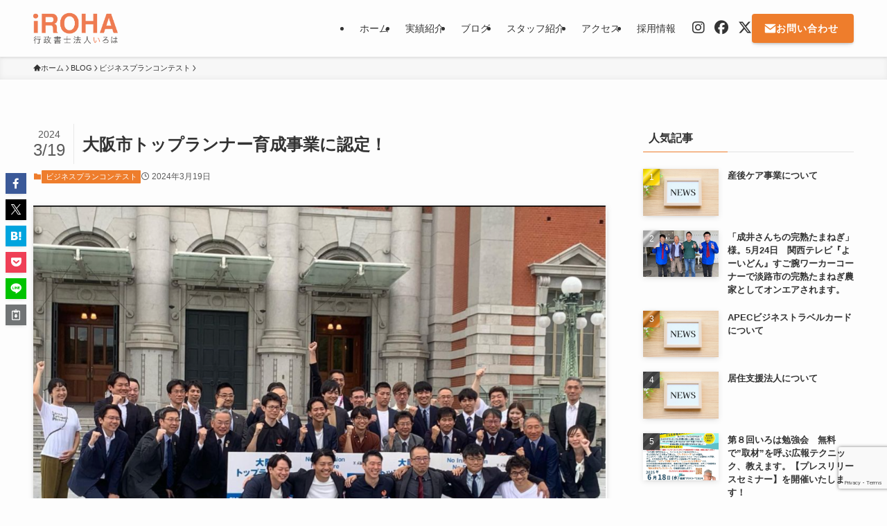

--- FILE ---
content_type: text/html; charset=UTF-8
request_url: https://iroha-office.com/archives/1494
body_size: 95068
content:
<!DOCTYPE html>
<html lang="ja" data-loaded="false" data-scrolled="false" data-spmenu="closed">
<head>
<meta charset="utf-8">
<meta name="format-detection" content="telephone=no">
<meta http-equiv="X-UA-Compatible" content="IE=edge">
<meta name="viewport" content="width=device-width, viewport-fit=cover">
<title>大阪市トップランナー育成事業に認定！ | 行政書士法人いろは</title>
<meta name='robots' content='max-image-preview:large' />
<link rel='dns-prefetch' href='//www.googletagmanager.com' />
<link rel='dns-prefetch' href='//use.fontawesome.com' />
<link rel="alternate" type="application/rss+xml" title="行政書士法人いろは &raquo; フィード" href="https://iroha-office.com/feed" />
<link rel="alternate" type="application/rss+xml" title="行政書士法人いろは &raquo; コメントフィード" href="https://iroha-office.com/comments/feed" />

<!-- SEO SIMPLE PACK 3.6.2 -->
<meta name="description" content="顧問先の株式会社未来のコトの「スマートマネジメント」が大阪市のトップランナー育成事業に認定されました✨✨なんと60社エントリーうちの認定6社という狭き門！">
<link rel="canonical" href="https://iroha-office.com/archives/1494">
<meta property="og:locale" content="ja_JP">
<meta property="og:type" content="article">
<meta property="og:image" content="https://iroha-office.com/168/wp-content/uploads/2024/03/トップランナー.png">
<meta property="og:title" content="大阪市トップランナー育成事業に認定！ | 行政書士法人いろは">
<meta property="og:description" content="顧問先の株式会社未来のコトの「スマートマネジメント」が大阪市のトップランナー育成事業に認定されました✨✨なんと60社エントリーうちの認定6社という狭き門！">
<meta property="og:url" content="https://iroha-office.com/archives/1494">
<meta property="og:site_name" content="行政書士法人いろは">
<meta name="twitter:card" content="summary">
<!-- / SEO SIMPLE PACK -->

<style id='wp-img-auto-sizes-contain-inline-css' type='text/css'>
img:is([sizes=auto i],[sizes^="auto," i]){contain-intrinsic-size:3000px 1500px}
/*# sourceURL=wp-img-auto-sizes-contain-inline-css */
</style>
<link rel='stylesheet' id='wp-block-library-css' href='https://iroha-office.com/168/wp-includes/css/dist/block-library/style.min.css?ver=6.9' type='text/css' media='all' />
<style id='wp-block-columns-inline-css' type='text/css'>
.wp-block-columns{box-sizing:border-box;display:flex;flex-wrap:wrap!important}@media (min-width:782px){.wp-block-columns{flex-wrap:nowrap!important}}.wp-block-columns{align-items:normal!important}.wp-block-columns.are-vertically-aligned-top{align-items:flex-start}.wp-block-columns.are-vertically-aligned-center{align-items:center}.wp-block-columns.are-vertically-aligned-bottom{align-items:flex-end}@media (max-width:781px){.wp-block-columns:not(.is-not-stacked-on-mobile)>.wp-block-column{flex-basis:100%!important}}@media (min-width:782px){.wp-block-columns:not(.is-not-stacked-on-mobile)>.wp-block-column{flex-basis:0;flex-grow:1}.wp-block-columns:not(.is-not-stacked-on-mobile)>.wp-block-column[style*=flex-basis]{flex-grow:0}}.wp-block-columns.is-not-stacked-on-mobile{flex-wrap:nowrap!important}.wp-block-columns.is-not-stacked-on-mobile>.wp-block-column{flex-basis:0;flex-grow:1}.wp-block-columns.is-not-stacked-on-mobile>.wp-block-column[style*=flex-basis]{flex-grow:0}:where(.wp-block-columns){margin-bottom:1.75em}:where(.wp-block-columns.has-background){padding:1.25em 2.375em}.wp-block-column{flex-grow:1;min-width:0;overflow-wrap:break-word;word-break:break-word}.wp-block-column.is-vertically-aligned-top{align-self:flex-start}.wp-block-column.is-vertically-aligned-center{align-self:center}.wp-block-column.is-vertically-aligned-bottom{align-self:flex-end}.wp-block-column.is-vertically-aligned-stretch{align-self:stretch}.wp-block-column.is-vertically-aligned-bottom,.wp-block-column.is-vertically-aligned-center,.wp-block-column.is-vertically-aligned-top{width:100%}
/*# sourceURL=https://iroha-office.com/168/wp-includes/blocks/columns/style.min.css */
</style>
<style id='wp-block-paragraph-inline-css' type='text/css'>
.is-small-text{font-size:.875em}.is-regular-text{font-size:1em}.is-large-text{font-size:2.25em}.is-larger-text{font-size:3em}.has-drop-cap:not(:focus):first-letter{float:left;font-size:8.4em;font-style:normal;font-weight:100;line-height:.68;margin:.05em .1em 0 0;text-transform:uppercase}body.rtl .has-drop-cap:not(:focus):first-letter{float:none;margin-left:.1em}p.has-drop-cap.has-background{overflow:hidden}:root :where(p.has-background){padding:1.25em 2.375em}:where(p.has-text-color:not(.has-link-color)) a{color:inherit}p.has-text-align-left[style*="writing-mode:vertical-lr"],p.has-text-align-right[style*="writing-mode:vertical-rl"]{rotate:180deg}
/*# sourceURL=https://iroha-office.com/168/wp-includes/blocks/paragraph/style.min.css */
</style>
<style id='global-styles-inline-css' type='text/css'>
:root{--wp--preset--aspect-ratio--square: 1;--wp--preset--aspect-ratio--4-3: 4/3;--wp--preset--aspect-ratio--3-4: 3/4;--wp--preset--aspect-ratio--3-2: 3/2;--wp--preset--aspect-ratio--2-3: 2/3;--wp--preset--aspect-ratio--16-9: 16/9;--wp--preset--aspect-ratio--9-16: 9/16;--wp--preset--color--black: #000;--wp--preset--color--cyan-bluish-gray: #abb8c3;--wp--preset--color--white: #fff;--wp--preset--color--pale-pink: #f78da7;--wp--preset--color--vivid-red: #cf2e2e;--wp--preset--color--luminous-vivid-orange: #ff6900;--wp--preset--color--luminous-vivid-amber: #fcb900;--wp--preset--color--light-green-cyan: #7bdcb5;--wp--preset--color--vivid-green-cyan: #00d084;--wp--preset--color--pale-cyan-blue: #8ed1fc;--wp--preset--color--vivid-cyan-blue: #0693e3;--wp--preset--color--vivid-purple: #9b51e0;--wp--preset--color--swl-main: var(--color_main);--wp--preset--color--swl-main-thin: var(--color_main_thin);--wp--preset--color--swl-gray: var(--color_gray);--wp--preset--color--swl-deep-01: var(--color_deep01);--wp--preset--color--swl-deep-02: var(--color_deep02);--wp--preset--color--swl-deep-03: var(--color_deep03);--wp--preset--color--swl-deep-04: var(--color_deep04);--wp--preset--color--swl-pale-01: var(--color_pale01);--wp--preset--color--swl-pale-02: var(--color_pale02);--wp--preset--color--swl-pale-03: var(--color_pale03);--wp--preset--color--swl-pale-04: var(--color_pale04);--wp--preset--gradient--vivid-cyan-blue-to-vivid-purple: linear-gradient(135deg,rgb(6,147,227) 0%,rgb(155,81,224) 100%);--wp--preset--gradient--light-green-cyan-to-vivid-green-cyan: linear-gradient(135deg,rgb(122,220,180) 0%,rgb(0,208,130) 100%);--wp--preset--gradient--luminous-vivid-amber-to-luminous-vivid-orange: linear-gradient(135deg,rgb(252,185,0) 0%,rgb(255,105,0) 100%);--wp--preset--gradient--luminous-vivid-orange-to-vivid-red: linear-gradient(135deg,rgb(255,105,0) 0%,rgb(207,46,46) 100%);--wp--preset--gradient--very-light-gray-to-cyan-bluish-gray: linear-gradient(135deg,rgb(238,238,238) 0%,rgb(169,184,195) 100%);--wp--preset--gradient--cool-to-warm-spectrum: linear-gradient(135deg,rgb(74,234,220) 0%,rgb(151,120,209) 20%,rgb(207,42,186) 40%,rgb(238,44,130) 60%,rgb(251,105,98) 80%,rgb(254,248,76) 100%);--wp--preset--gradient--blush-light-purple: linear-gradient(135deg,rgb(255,206,236) 0%,rgb(152,150,240) 100%);--wp--preset--gradient--blush-bordeaux: linear-gradient(135deg,rgb(254,205,165) 0%,rgb(254,45,45) 50%,rgb(107,0,62) 100%);--wp--preset--gradient--luminous-dusk: linear-gradient(135deg,rgb(255,203,112) 0%,rgb(199,81,192) 50%,rgb(65,88,208) 100%);--wp--preset--gradient--pale-ocean: linear-gradient(135deg,rgb(255,245,203) 0%,rgb(182,227,212) 50%,rgb(51,167,181) 100%);--wp--preset--gradient--electric-grass: linear-gradient(135deg,rgb(202,248,128) 0%,rgb(113,206,126) 100%);--wp--preset--gradient--midnight: linear-gradient(135deg,rgb(2,3,129) 0%,rgb(40,116,252) 100%);--wp--preset--font-size--small: 0.9em;--wp--preset--font-size--medium: 1.1em;--wp--preset--font-size--large: 1.25em;--wp--preset--font-size--x-large: 42px;--wp--preset--font-size--xs: 0.75em;--wp--preset--font-size--huge: 1.6em;--wp--preset--spacing--20: 0.44rem;--wp--preset--spacing--30: 0.67rem;--wp--preset--spacing--40: 1rem;--wp--preset--spacing--50: 1.5rem;--wp--preset--spacing--60: 2.25rem;--wp--preset--spacing--70: 3.38rem;--wp--preset--spacing--80: 5.06rem;--wp--preset--shadow--natural: 6px 6px 9px rgba(0, 0, 0, 0.2);--wp--preset--shadow--deep: 12px 12px 50px rgba(0, 0, 0, 0.4);--wp--preset--shadow--sharp: 6px 6px 0px rgba(0, 0, 0, 0.2);--wp--preset--shadow--outlined: 6px 6px 0px -3px rgb(255, 255, 255), 6px 6px rgb(0, 0, 0);--wp--preset--shadow--crisp: 6px 6px 0px rgb(0, 0, 0);}:where(.is-layout-flex){gap: 0.5em;}:where(.is-layout-grid){gap: 0.5em;}body .is-layout-flex{display: flex;}.is-layout-flex{flex-wrap: wrap;align-items: center;}.is-layout-flex > :is(*, div){margin: 0;}body .is-layout-grid{display: grid;}.is-layout-grid > :is(*, div){margin: 0;}:where(.wp-block-columns.is-layout-flex){gap: 2em;}:where(.wp-block-columns.is-layout-grid){gap: 2em;}:where(.wp-block-post-template.is-layout-flex){gap: 1.25em;}:where(.wp-block-post-template.is-layout-grid){gap: 1.25em;}.has-black-color{color: var(--wp--preset--color--black) !important;}.has-cyan-bluish-gray-color{color: var(--wp--preset--color--cyan-bluish-gray) !important;}.has-white-color{color: var(--wp--preset--color--white) !important;}.has-pale-pink-color{color: var(--wp--preset--color--pale-pink) !important;}.has-vivid-red-color{color: var(--wp--preset--color--vivid-red) !important;}.has-luminous-vivid-orange-color{color: var(--wp--preset--color--luminous-vivid-orange) !important;}.has-luminous-vivid-amber-color{color: var(--wp--preset--color--luminous-vivid-amber) !important;}.has-light-green-cyan-color{color: var(--wp--preset--color--light-green-cyan) !important;}.has-vivid-green-cyan-color{color: var(--wp--preset--color--vivid-green-cyan) !important;}.has-pale-cyan-blue-color{color: var(--wp--preset--color--pale-cyan-blue) !important;}.has-vivid-cyan-blue-color{color: var(--wp--preset--color--vivid-cyan-blue) !important;}.has-vivid-purple-color{color: var(--wp--preset--color--vivid-purple) !important;}.has-black-background-color{background-color: var(--wp--preset--color--black) !important;}.has-cyan-bluish-gray-background-color{background-color: var(--wp--preset--color--cyan-bluish-gray) !important;}.has-white-background-color{background-color: var(--wp--preset--color--white) !important;}.has-pale-pink-background-color{background-color: var(--wp--preset--color--pale-pink) !important;}.has-vivid-red-background-color{background-color: var(--wp--preset--color--vivid-red) !important;}.has-luminous-vivid-orange-background-color{background-color: var(--wp--preset--color--luminous-vivid-orange) !important;}.has-luminous-vivid-amber-background-color{background-color: var(--wp--preset--color--luminous-vivid-amber) !important;}.has-light-green-cyan-background-color{background-color: var(--wp--preset--color--light-green-cyan) !important;}.has-vivid-green-cyan-background-color{background-color: var(--wp--preset--color--vivid-green-cyan) !important;}.has-pale-cyan-blue-background-color{background-color: var(--wp--preset--color--pale-cyan-blue) !important;}.has-vivid-cyan-blue-background-color{background-color: var(--wp--preset--color--vivid-cyan-blue) !important;}.has-vivid-purple-background-color{background-color: var(--wp--preset--color--vivid-purple) !important;}.has-black-border-color{border-color: var(--wp--preset--color--black) !important;}.has-cyan-bluish-gray-border-color{border-color: var(--wp--preset--color--cyan-bluish-gray) !important;}.has-white-border-color{border-color: var(--wp--preset--color--white) !important;}.has-pale-pink-border-color{border-color: var(--wp--preset--color--pale-pink) !important;}.has-vivid-red-border-color{border-color: var(--wp--preset--color--vivid-red) !important;}.has-luminous-vivid-orange-border-color{border-color: var(--wp--preset--color--luminous-vivid-orange) !important;}.has-luminous-vivid-amber-border-color{border-color: var(--wp--preset--color--luminous-vivid-amber) !important;}.has-light-green-cyan-border-color{border-color: var(--wp--preset--color--light-green-cyan) !important;}.has-vivid-green-cyan-border-color{border-color: var(--wp--preset--color--vivid-green-cyan) !important;}.has-pale-cyan-blue-border-color{border-color: var(--wp--preset--color--pale-cyan-blue) !important;}.has-vivid-cyan-blue-border-color{border-color: var(--wp--preset--color--vivid-cyan-blue) !important;}.has-vivid-purple-border-color{border-color: var(--wp--preset--color--vivid-purple) !important;}.has-vivid-cyan-blue-to-vivid-purple-gradient-background{background: var(--wp--preset--gradient--vivid-cyan-blue-to-vivid-purple) !important;}.has-light-green-cyan-to-vivid-green-cyan-gradient-background{background: var(--wp--preset--gradient--light-green-cyan-to-vivid-green-cyan) !important;}.has-luminous-vivid-amber-to-luminous-vivid-orange-gradient-background{background: var(--wp--preset--gradient--luminous-vivid-amber-to-luminous-vivid-orange) !important;}.has-luminous-vivid-orange-to-vivid-red-gradient-background{background: var(--wp--preset--gradient--luminous-vivid-orange-to-vivid-red) !important;}.has-very-light-gray-to-cyan-bluish-gray-gradient-background{background: var(--wp--preset--gradient--very-light-gray-to-cyan-bluish-gray) !important;}.has-cool-to-warm-spectrum-gradient-background{background: var(--wp--preset--gradient--cool-to-warm-spectrum) !important;}.has-blush-light-purple-gradient-background{background: var(--wp--preset--gradient--blush-light-purple) !important;}.has-blush-bordeaux-gradient-background{background: var(--wp--preset--gradient--blush-bordeaux) !important;}.has-luminous-dusk-gradient-background{background: var(--wp--preset--gradient--luminous-dusk) !important;}.has-pale-ocean-gradient-background{background: var(--wp--preset--gradient--pale-ocean) !important;}.has-electric-grass-gradient-background{background: var(--wp--preset--gradient--electric-grass) !important;}.has-midnight-gradient-background{background: var(--wp--preset--gradient--midnight) !important;}.has-small-font-size{font-size: var(--wp--preset--font-size--small) !important;}.has-medium-font-size{font-size: var(--wp--preset--font-size--medium) !important;}.has-large-font-size{font-size: var(--wp--preset--font-size--large) !important;}.has-x-large-font-size{font-size: var(--wp--preset--font-size--x-large) !important;}
:where(.wp-block-columns.is-layout-flex){gap: 2em;}:where(.wp-block-columns.is-layout-grid){gap: 2em;}
/*# sourceURL=global-styles-inline-css */
</style>

<link rel='stylesheet' id='swell-icons-css' href='https://iroha-office.com/168/wp-content/themes/swell/build/css/swell-icons.css?ver=2.9.0' type='text/css' media='all' />
<link rel='stylesheet' id='main_style-css' href='https://iroha-office.com/168/wp-content/themes/swell/build/css/main.css?ver=2.9.0' type='text/css' media='all' />
<link rel='stylesheet' id='swell_blocks-css' href='https://iroha-office.com/168/wp-content/themes/swell/build/css/blocks.css?ver=2.9.0' type='text/css' media='all' />
<style id='swell_custom-inline-css' type='text/css'>
:root{--swl-fz--content:4vw;--swl-font_family:"游ゴシック体", "Yu Gothic", YuGothic, "Hiragino Kaku Gothic ProN", "Hiragino Sans", Meiryo, sans-serif;--swl-font_weight:500;--color_main:#ee7d2c;--color_text:#333;--color_link:#1176d4;--color_htag:#ee7d2c;--color_bg:#fdfdfd;--color_gradient1:#d8ffff;--color_gradient2:#87e7ff;--color_main_thin:rgba(255, 156, 55, 0.05 );--color_main_dark:rgba(179, 94, 33, 1 );--color_list_check:#ee7d2c;--color_list_num:#ee7d2c;--color_list_good:#86dd7b;--color_list_triangle:#f4e03a;--color_list_bad:#f36060;--color_faq_q:#d55656;--color_faq_a:#6599b7;--color_icon_good:#3cd250;--color_icon_good_bg:#ecffe9;--color_icon_bad:#4b73eb;--color_icon_bad_bg:#eafaff;--color_icon_info:#f578b4;--color_icon_info_bg:#fff0fa;--color_icon_announce:#ffa537;--color_icon_announce_bg:#fff5f0;--color_icon_pen:#7a7a7a;--color_icon_pen_bg:#f7f7f7;--color_icon_book:#787364;--color_icon_book_bg:#f8f6ef;--color_icon_point:#ffa639;--color_icon_check:#86d67c;--color_icon_batsu:#f36060;--color_icon_hatena:#5295cc;--color_icon_caution:#f7da38;--color_icon_memo:#84878a;--color_deep01:#e44141;--color_deep02:#3d79d5;--color_deep03:#63a84d;--color_deep04:#f09f4d;--color_pale01:#fff2f0;--color_pale02:#f3f8fd;--color_pale03:#f1f9ee;--color_pale04:#fdf9ee;--color_mark_blue:#b7e3ff;--color_mark_green:#bdf9c3;--color_mark_yellow:#fcf69f;--color_mark_orange:#ffddbc;--border01:solid 1px var(--color_main);--border02:double 4px var(--color_main);--border03:dashed 2px var(--color_border);--border04:solid 4px var(--color_gray);--card_posts_thumb_ratio:56.25%;--list_posts_thumb_ratio:61.805%;--big_posts_thumb_ratio:56.25%;--thumb_posts_thumb_ratio:61.805%;--blogcard_thumb_ratio:56.25%;--color_header_bg:#fdfdfd;--color_header_text:#333;--color_footer_bg:#fdfdfd;--color_footer_text:#333;--container_size:1200px;--article_size:900px;--logo_size_sp:48px;--logo_size_pc:50px;--logo_size_pcfix:32px;}.swl-cell-bg[data-icon="doubleCircle"]{--cell-icon-color:#ffc977}.swl-cell-bg[data-icon="circle"]{--cell-icon-color:#94e29c}.swl-cell-bg[data-icon="triangle"]{--cell-icon-color:#eeda2f}.swl-cell-bg[data-icon="close"]{--cell-icon-color:#ec9191}.swl-cell-bg[data-icon="hatena"]{--cell-icon-color:#93c9da}.swl-cell-bg[data-icon="check"]{--cell-icon-color:#94e29c}.swl-cell-bg[data-icon="line"]{--cell-icon-color:#9b9b9b}.cap_box[data-colset="col1"]{--capbox-color:#f59b5f;--capbox-color--bg:#fff8eb}.cap_box[data-colset="col2"]{--capbox-color:#5fb9f5;--capbox-color--bg:#edf5ff}.cap_box[data-colset="col3"]{--capbox-color:#2fcd90;--capbox-color--bg:#eafaf2}.red_{--the-btn-color:#f74a4a;--the-btn-color2:#ffbc49;--the-solid-shadow: rgba(185, 56, 56, 1 )}.blue_{--the-btn-color:#338df4;--the-btn-color2:#35eaff;--the-solid-shadow: rgba(38, 106, 183, 1 )}.green_{--the-btn-color:#62d847;--the-btn-color2:#7bf7bd;--the-solid-shadow: rgba(74, 162, 53, 1 )}.is-style-btn_normal{--the-btn-radius:4px}.is-style-btn_solid{--the-btn-radius:4px}.is-style-btn_shiny{--the-btn-radius:4px}.is-style-btn_line{--the-btn-radius:4px}.post_content blockquote{padding:1.5em 2em 1.5em 3em}.post_content blockquote::before{content:"";display:block;width:5px;height:calc(100% - 3em);top:1.5em;left:1.5em;border-left:solid 1px rgba(180,180,180,.75);border-right:solid 1px rgba(180,180,180,.75);}.mark_blue{background:repeating-linear-gradient(-45deg,var(--color_mark_blue),var(--color_mark_blue) 2px,transparent 2px,transparent 4px) no-repeat 0 .75em}.mark_green{background:repeating-linear-gradient(-45deg,var(--color_mark_green),var(--color_mark_green) 2px,transparent 2px,transparent 4px) no-repeat 0 .75em}.mark_yellow{background:repeating-linear-gradient(-45deg,var(--color_mark_yellow),var(--color_mark_yellow) 2px,transparent 2px,transparent 4px) no-repeat 0 .75em}.mark_orange{background:repeating-linear-gradient(-45deg,var(--color_mark_orange),var(--color_mark_orange) 2px,transparent 2px,transparent 4px) no-repeat 0 .75em}[class*="is-style-icon_"]{color:#333;border-width:0}[class*="is-style-big_icon_"]{border-width:2px;border-style:solid}[data-col="gray"] .c-balloon__text{background:#f7f7f7;border-color:#ccc}[data-col="gray"] .c-balloon__before{border-right-color:#f7f7f7}[data-col="green"] .c-balloon__text{background:#d1f8c2;border-color:#9ddd93}[data-col="green"] .c-balloon__before{border-right-color:#d1f8c2}[data-col="blue"] .c-balloon__text{background:#e2f6ff;border-color:#93d2f0}[data-col="blue"] .c-balloon__before{border-right-color:#e2f6ff}[data-col="red"] .c-balloon__text{background:#ffebeb;border-color:#f48789}[data-col="red"] .c-balloon__before{border-right-color:#ffebeb}[data-col="yellow"] .c-balloon__text{background:#f9f7d2;border-color:#fbe593}[data-col="yellow"] .c-balloon__before{border-right-color:#f9f7d2}.-type-list2 .p-postList__body::after,.-type-big .p-postList__body::after{content: "READ MORE »";}.c-postThumb__cat{background-color:#ee7d2c;color:#fff;background-image: repeating-linear-gradient(-45deg,rgba(255,255,255,.1),rgba(255,255,255,.1) 6px,transparent 6px,transparent 12px)}.post_content h2:where(:not([class^="swell-block-"]):not(.faq_q):not(.p-postList__title)){background:var(--color_htag);padding:.75em 1em;color:#fff}.post_content h2:where(:not([class^="swell-block-"]):not(.faq_q):not(.p-postList__title))::before{position:absolute;display:block;pointer-events:none;content:"";top:-4px;left:0;width:100%;height:calc(100% + 4px);box-sizing:content-box;border-top:solid 2px var(--color_htag);border-bottom:solid 2px var(--color_htag)}.post_content h3:where(:not([class^="swell-block-"]):not(.faq_q):not(.p-postList__title)){padding:0 .5em .5em}.post_content h3:where(:not([class^="swell-block-"]):not(.faq_q):not(.p-postList__title))::before{content:"";width:100%;height:2px;background: repeating-linear-gradient(90deg, var(--color_htag) 0%, var(--color_htag) 29.3%, rgba(150,150,150,.2) 29.3%, rgba(150,150,150,.2) 100%)}.post_content h4:where(:not([class^="swell-block-"]):not(.faq_q):not(.p-postList__title)){padding:0 0 0 16px;border-left:solid 2px var(--color_htag)}.l-header{box-shadow: 0 1px 4px rgba(0,0,0,.12)}.l-header__menuBtn{order:3}.l-header__customBtn{order:1}.c-gnav a::after{background:var(--color_main);width:100%;height:2px;transform:scaleX(0)}.p-spHeadMenu .menu-item.-current{border-bottom-color:var(--color_main)}.c-gnav > li:hover > a::after,.c-gnav > .-current > a::after{transform: scaleX(1)}.c-gnav .sub-menu{color:#333;background:#fff}.l-fixHeader::before{opacity:1}#pagetop{border-radius:50%}.c-widget__title.-spmenu{padding:.5em .75em;border-radius:var(--swl-radius--2, 0px);background:var(--color_main);color:#fff;}.c-widget__title.-footer{padding:.5em}.c-widget__title.-footer::before{content:"";bottom:0;left:0;width:40%;z-index:1;background:var(--color_main)}.c-widget__title.-footer::after{content:"";bottom:0;left:0;width:100%;background:var(--color_border)}.c-secTitle{border-left:solid 2px var(--color_main);padding:0em .75em}.p-spMenu{color:#333}.p-spMenu__inner::before{background:#fdfdfd;opacity:1}.p-spMenu__overlay{background:#000;opacity:0.6}[class*="page-numbers"]{color:#fff;background-color:#dedede}a{text-decoration: none}.l-topTitleArea.c-filterLayer::before{background-color:#000;opacity:0.2;content:""}@media screen and (min-width: 960px){:root{}}@media screen and (max-width: 959px){:root{}.l-header__logo{order:2;text-align:center}}@media screen and (min-width: 600px){:root{--swl-fz--content:16px;}}@media screen and (max-width: 599px){:root{}}@media (min-width: 1108px) {.alignwide{left:-100px;width:calc(100% + 200px);}}@media (max-width: 1108px) {.-sidebar-off .swell-block-fullWide__inner.l-container .alignwide{left:0px;width:100%;}}.l-fixHeader .l-fixHeader__gnav{order:0}[data-scrolled=true] .l-fixHeader[data-ready]{opacity:1;-webkit-transform:translateY(0)!important;transform:translateY(0)!important;visibility:visible}.-body-solid .l-fixHeader{box-shadow:0 2px 4px var(--swl-color_shadow)}.l-fixHeader__inner{align-items:stretch;color:var(--color_header_text);display:flex;padding-bottom:0;padding-top:0;position:relative;z-index:1}.l-fixHeader__logo{align-items:center;display:flex;line-height:1;margin-right:24px;order:0;padding:16px 0}.is-style-btn_normal a,.is-style-btn_shiny a{box-shadow:var(--swl-btn_shadow)}.c-shareBtns__btn,.is-style-balloon>.c-tabList .c-tabList__button,.p-snsCta,[class*=page-numbers]{box-shadow:var(--swl-box_shadow)}.p-articleThumb__img,.p-articleThumb__youtube{box-shadow:var(--swl-img_shadow)}.p-pickupBanners__item .c-bannerLink,.p-postList__thumb{box-shadow:0 2px 8px rgba(0,0,0,.1),0 4px 4px -4px rgba(0,0,0,.1)}.p-postList.-w-ranking li:before{background-image:repeating-linear-gradient(-45deg,hsla(0,0%,100%,.1),hsla(0,0%,100%,.1) 6px,transparent 0,transparent 12px);box-shadow:1px 1px 4px rgba(0,0,0,.2)}@media (min-width:960px){.-series .l-header__inner{align-items:stretch;display:flex}.-series .l-header__logo{align-items:center;display:flex;flex-wrap:wrap;margin-right:24px;padding:16px 0}.-series .l-header__logo .c-catchphrase{font-size:13px;padding:4px 0}.-series .c-headLogo{margin-right:16px}.-series-right .l-header__inner{justify-content:space-between}.-series-right .c-gnavWrap{margin-left:auto}.-series-right .w-header{margin-left:12px}.-series-left .w-header{margin-left:auto}}@media (min-width:960px) and (min-width:600px){.-series .c-headLogo{max-width:400px}}.c-gnav .sub-menu a:before,.c-listMenu a:before{-webkit-font-smoothing:antialiased;-moz-osx-font-smoothing:grayscale;font-family:icomoon!important;font-style:normal;font-variant:normal;font-weight:400;line-height:1;text-transform:none}.c-submenuToggleBtn{display:none}.c-listMenu a{padding:.75em 1em .75em 1.5em;transition:padding .25s}.c-listMenu a:hover{padding-left:1.75em;padding-right:.75em}.c-gnav .sub-menu a:before,.c-listMenu a:before{color:inherit;content:"\e921";display:inline-block;left:2px;position:absolute;top:50%;-webkit-transform:translateY(-50%);transform:translateY(-50%);vertical-align:middle}.widget_categories>ul>.cat-item>a,.wp-block-categories-list>li>a{padding-left:1.75em}.c-listMenu .children,.c-listMenu .sub-menu{margin:0}.c-listMenu .children a,.c-listMenu .sub-menu a{font-size:.9em;padding-left:2.5em}.c-listMenu .children a:before,.c-listMenu .sub-menu a:before{left:1em}.c-listMenu .children a:hover,.c-listMenu .sub-menu a:hover{padding-left:2.75em}.c-listMenu .children ul a,.c-listMenu .sub-menu ul a{padding-left:3.25em}.c-listMenu .children ul a:before,.c-listMenu .sub-menu ul a:before{left:1.75em}.c-listMenu .children ul a:hover,.c-listMenu .sub-menu ul a:hover{padding-left:3.5em}.c-gnav li:hover>.sub-menu{opacity:1;visibility:visible}.c-gnav .sub-menu:before{background:inherit;content:"";height:100%;left:0;position:absolute;top:0;width:100%;z-index:0}.c-gnav .sub-menu .sub-menu{left:100%;top:0;z-index:-1}.c-gnav .sub-menu a{padding-left:2em}.c-gnav .sub-menu a:before{left:.5em}.c-gnav .sub-menu a:hover .ttl{left:4px}:root{--color_content_bg:var(--color_bg);}.c-widget__title.-side{padding:.5em}.c-widget__title.-side::before{content:"";bottom:0;left:0;width:40%;z-index:1;background:var(--color_main)}.c-widget__title.-side::after{content:"";bottom:0;left:0;width:100%;background:var(--color_border)}.c-shareBtns__item:not(:last-child){margin-right:4px}.c-shareBtns__btn{padding:8px 0}@media screen and (min-width: 960px){:root{}}@media screen and (max-width: 959px){:root{}}@media screen and (min-width: 600px){:root{}}@media screen and (max-width: 599px){:root{}}.swell-block-fullWide__inner.l-container{--swl-fw_inner_pad:var(--swl-pad_container,0px)}@media (min-width:960px){.-sidebar-on .l-content .alignfull,.-sidebar-on .l-content .alignwide{left:-16px;width:calc(100% + 32px)}.swell-block-fullWide__inner.l-article{--swl-fw_inner_pad:var(--swl-pad_post_content,0px)}.-sidebar-on .swell-block-fullWide__inner .alignwide{left:0;width:100%}.-sidebar-on .swell-block-fullWide__inner .alignfull{left:calc(0px - var(--swl-fw_inner_pad, 0))!important;margin-left:0!important;margin-right:0!important;width:calc(100% + var(--swl-fw_inner_pad, 0)*2)!important}}.p-relatedPosts .p-postList__item{margin-bottom:1.5em}.p-relatedPosts .p-postList__times,.p-relatedPosts .p-postList__times>:last-child{margin-right:0}@media (min-width:600px){.p-relatedPosts .p-postList__item{width:33.33333%}}@media screen and (min-width:600px) and (max-width:1239px){.p-relatedPosts .p-postList__item:nth-child(7),.p-relatedPosts .p-postList__item:nth-child(8){display:none}}@media screen and (min-width:1240px){.p-relatedPosts .p-postList__item{width:25%}}.-index-off .p-toc,.swell-toc-placeholder:empty{display:none}.p-toc.-modal{height:100%;margin:0;overflow-y:auto;padding:0}#main_content .p-toc{border-radius:var(--swl-radius--2,0);margin:4em auto;max-width:800px}#sidebar .p-toc{margin-top:-.5em}.p-toc .__pn:before{content:none!important;counter-increment:none}.p-toc .__prev{margin:0 0 1em}.p-toc .__next{margin:1em 0 0}.p-toc.is-omitted:not([data-omit=ct]) [data-level="2"] .p-toc__childList{height:0;margin-bottom:-.5em;visibility:hidden}.p-toc.is-omitted:not([data-omit=nest]){position:relative}.p-toc.is-omitted:not([data-omit=nest]):before{background:linear-gradient(hsla(0,0%,100%,0),var(--color_bg));bottom:5em;content:"";height:4em;left:0;opacity:.75;pointer-events:none;position:absolute;width:100%;z-index:1}.p-toc.is-omitted:not([data-omit=nest]):after{background:var(--color_bg);bottom:0;content:"";height:5em;left:0;opacity:.75;position:absolute;width:100%;z-index:1}.p-toc.is-omitted:not([data-omit=nest]) .__next,.p-toc.is-omitted:not([data-omit=nest]) [data-omit="1"]{display:none}.p-toc .p-toc__expandBtn{background-color:#f7f7f7;border:rgba(0,0,0,.2);border-radius:5em;box-shadow:0 0 0 1px #bbb;color:#333;display:block;font-size:14px;line-height:1.5;margin:.75em auto 0;min-width:6em;padding:.5em 1em;position:relative;transition:box-shadow .25s;z-index:2}.p-toc[data-omit=nest] .p-toc__expandBtn{display:inline-block;font-size:13px;margin:0 0 0 1.25em;padding:.5em .75em}.p-toc:not([data-omit=nest]) .p-toc__expandBtn:after,.p-toc:not([data-omit=nest]) .p-toc__expandBtn:before{border-top-color:inherit;border-top-style:dotted;border-top-width:3px;content:"";display:block;height:1px;position:absolute;top:calc(50% - 1px);transition:border-color .25s;width:100%;width:22px}.p-toc:not([data-omit=nest]) .p-toc__expandBtn:before{right:calc(100% + 1em)}.p-toc:not([data-omit=nest]) .p-toc__expandBtn:after{left:calc(100% + 1em)}.p-toc.is-expanded .p-toc__expandBtn{border-color:transparent}.p-toc__ttl{display:block;font-size:1.2em;line-height:1;position:relative;text-align:center}.p-toc__ttl:before{content:"\e918";display:inline-block;font-family:icomoon;margin-right:.5em;padding-bottom:2px;vertical-align:middle}#index_modal .p-toc__ttl{margin-bottom:.5em}.p-toc__list li{line-height:1.6}.p-toc__list>li+li{margin-top:.5em}.p-toc__list .p-toc__childList{padding-left:.5em}.p-toc__list [data-level="3"]{font-size:.9em}.p-toc__list .mininote{display:none}.post_content .p-toc__list{padding-left:0}#sidebar .p-toc__list{margin-bottom:0}#sidebar .p-toc__list .p-toc__childList{padding-left:0}.p-toc__link{color:inherit;font-size:inherit;text-decoration:none}.p-toc__link:hover{opacity:.8}.p-toc.-double{background:var(--color_gray);background:linear-gradient(-45deg,transparent 25%,var(--color_gray) 25%,var(--color_gray) 50%,transparent 50%,transparent 75%,var(--color_gray) 75%,var(--color_gray));background-clip:padding-box;background-size:4px 4px;border-bottom:4px double var(--color_border);border-top:4px double var(--color_border);padding:1.5em 1em 1em}.p-toc.-double .p-toc__ttl{margin-bottom:.75em}@media (min-width:960px){#main_content .p-toc{width:92%}}@media (hover:hover){.p-toc .p-toc__expandBtn:hover{border-color:transparent;box-shadow:0 0 0 2px currentcolor}}@media (min-width:600px){.p-toc.-double{padding:2em}}.p-pnLinks{align-items:stretch;display:flex;justify-content:space-between;margin:2em 0}.p-pnLinks__item{font-size:3vw;position:relative;width:49%}.p-pnLinks__item:before{content:"";display:block;height:.5em;pointer-events:none;position:absolute;top:50%;width:.5em;z-index:1}.p-pnLinks__item.-prev:before{border-bottom:1px solid;border-left:1px solid;left:.35em;-webkit-transform:rotate(45deg) translateY(-50%);transform:rotate(45deg) translateY(-50%)}.p-pnLinks__item.-prev .p-pnLinks__thumb{margin-right:8px}.p-pnLinks__item.-next .p-pnLinks__link{justify-content:flex-end}.p-pnLinks__item.-next:before{border-bottom:1px solid;border-right:1px solid;right:.35em;-webkit-transform:rotate(-45deg) translateY(-50%);transform:rotate(-45deg) translateY(-50%)}.p-pnLinks__item.-next .p-pnLinks__thumb{margin-left:8px;order:2}.p-pnLinks__item.-next:first-child{margin-left:auto}.p-pnLinks__link{align-items:center;border-radius:var(--swl-radius--2,0);color:inherit;display:flex;height:100%;line-height:1.4;min-height:4em;padding:.6em 1em .5em;position:relative;text-decoration:none;transition:box-shadow .25s;width:100%}.p-pnLinks__thumb{border-radius:var(--swl-radius--4,0);height:32px;-o-object-fit:cover;object-fit:cover;width:48px}.p-pnLinks .-prev .p-pnLinks__link{border-left:1.25em solid var(--color_main)}.p-pnLinks .-prev:before{color:#fff}.p-pnLinks .-next .p-pnLinks__link{border-right:1.25em solid var(--color_main)}.p-pnLinks .-next:before{color:#fff}@media not all and (min-width:960px){.p-pnLinks.-thumb-on{display:block}.p-pnLinks.-thumb-on .p-pnLinks__item{width:100%}}@media (min-width:600px){.p-pnLinks__item{font-size:13px}.p-pnLinks__thumb{height:48px;width:72px}.p-pnLinks__title{transition:-webkit-transform .25s;transition:transform .25s;transition:transform .25s,-webkit-transform .25s}.-prev>.p-pnLinks__link:hover .p-pnLinks__title{-webkit-transform:translateX(4px);transform:translateX(4px)}.-next>.p-pnLinks__link:hover .p-pnLinks__title{-webkit-transform:translateX(-4px);transform:translateX(-4px)}.p-pnLinks .-prev .p-pnLinks__link:hover{box-shadow:1px 1px 2px var(--swl-color_shadow)}.p-pnLinks .-next .p-pnLinks__link:hover{box-shadow:-1px 1px 2px var(--swl-color_shadow)}}
/*# sourceURL=swell_custom-inline-css */
</style>
<link rel='stylesheet' id='swell-parts/footer-css' href='https://iroha-office.com/168/wp-content/themes/swell/build/css/modules/parts/footer.css?ver=2.9.0' type='text/css' media='all' />
<link rel='stylesheet' id='swell-page/single-css' href='https://iroha-office.com/168/wp-content/themes/swell/build/css/modules/page/single.css?ver=2.9.0' type='text/css' media='all' />
<style id='classic-theme-styles-inline-css' type='text/css'>
/*! This file is auto-generated */
.wp-block-button__link{color:#fff;background-color:#32373c;border-radius:9999px;box-shadow:none;text-decoration:none;padding:calc(.667em + 2px) calc(1.333em + 2px);font-size:1.125em}.wp-block-file__button{background:#32373c;color:#fff;text-decoration:none}
/*# sourceURL=/wp-includes/css/classic-themes.min.css */
</style>
<link rel='stylesheet' id='editorskit-frontend-css' href='https://iroha-office.com/168/wp-content/plugins/block-options/build/style.build.css?ver=new' type='text/css' media='all' />
<style id='font-awesome-svg-styles-default-inline-css' type='text/css'>
.svg-inline--fa {
  display: inline-block;
  height: 1em;
  overflow: visible;
  vertical-align: -.125em;
}
/*# sourceURL=font-awesome-svg-styles-default-inline-css */
</style>
<link rel='stylesheet' id='font-awesome-svg-styles-css' href='https://iroha-office.com/168/wp-content/uploads/font-awesome/v6.5.1/css/svg-with-js.css' type='text/css' media='all' />
<style id='font-awesome-svg-styles-inline-css' type='text/css'>
   .wp-block-font-awesome-icon svg::before,
   .wp-rich-text-font-awesome-icon svg::before {content: unset;}
/*# sourceURL=font-awesome-svg-styles-inline-css */
</style>
<link rel='stylesheet' id='contact-form-7-css' href='https://iroha-office.com/168/wp-content/plugins/contact-form-7/includes/css/styles.css?ver=6.1.4' type='text/css' media='all' />
<link rel='stylesheet' id='font-awesome-official-css' href='https://use.fontawesome.com/releases/v6.5.1/css/all.css' type='text/css' media='all' integrity="sha384-t1nt8BQoYMLFN5p42tRAtuAAFQaCQODekUVeKKZrEnEyp4H2R0RHFz0KWpmj7i8g" crossorigin="anonymous" />
<link rel='stylesheet' id='child_style-css' href='https://iroha-office.com/168/wp-content/themes/swell_child/style.css?ver=2024043081805' type='text/css' media='all' />
<link rel='stylesheet' id='font-awesome-official-v4shim-css' href='https://use.fontawesome.com/releases/v6.5.1/css/v4-shims.css' type='text/css' media='all' integrity="sha384-5Jfdy0XO8+vjCRofsSnGmxGSYjLfsjjTOABKxVr8BkfvlaAm14bIJc7Jcjfq/xQI" crossorigin="anonymous" />

<!-- Site Kit によって追加された Google タグ（gtag.js）スニペット -->

<!-- Google アナリティクス スニペット (Site Kit が追加) -->
<script type="text/javascript" src="https://www.googletagmanager.com/gtag/js?id=G-8M8RNMEQGP" id="google_gtagjs-js" async></script>
<script type="text/javascript" id="google_gtagjs-js-after">
/* <![CDATA[ */
window.dataLayer = window.dataLayer || [];function gtag(){dataLayer.push(arguments);}
gtag("set","linker",{"domains":["iroha-office.com"]});
gtag("js", new Date());
gtag("set", "developer_id.dZTNiMT", true);
gtag("config", "G-8M8RNMEQGP");
//# sourceURL=google_gtagjs-js-after
/* ]]> */
</script>

<!-- Site Kit によって追加された終了 Google タグ（gtag.js）スニペット -->

<noscript><link href="https://iroha-office.com/168/wp-content/themes/swell/build/css/noscript.css" rel="stylesheet"></noscript>
<link rel="https://api.w.org/" href="https://iroha-office.com/wp-json/" /><link rel="alternate" title="JSON" type="application/json" href="https://iroha-office.com/wp-json/wp/v2/posts/1494" /><link rel='shortlink' href='https://iroha-office.com/?p=1494' />
<meta name="generator" content="Site Kit by Google 1.154.0" /><link rel="icon" href="https://iroha-office.com/168/wp-content/uploads/2024/03/cropped-favi-32x32.png" sizes="32x32" />
<link rel="icon" href="https://iroha-office.com/168/wp-content/uploads/2024/03/cropped-favi-192x192.png" sizes="192x192" />
<link rel="apple-touch-icon" href="https://iroha-office.com/168/wp-content/uploads/2024/03/cropped-favi-180x180.png" />
<meta name="msapplication-TileImage" content="https://iroha-office.com/168/wp-content/uploads/2024/03/cropped-favi-270x270.png" />
		<style type="text/css" id="wp-custom-css">
			.l-topTitleArea+.p-breadcrumb {
  color: #ffffff;
  background: #EE7D2C !important;
	padding-bottom: 12px ;
}

.p-contact-form {
  width: 100%;
}
.p-contact-form__inner {
  width: 100%;
	max-width: 800px;
	margin: 0 auto;
}

.p-contact-form__box {
  position: relative;
  display: -webkit-box;
  display: -ms-flexbox;
  display: flex;
  -webkit-box-align: start;
      -ms-flex-align: start;
          align-items: flex-start;
  margin-bottom: 30px;
}
@media screen and (max-width: 767px) {
  .p-contact-form__box {
    -ms-flex-wrap: wrap;
        flex-wrap: wrap;
    gap: 15px;
    margin-bottom: 40px;
  }
}
.p-contact-form__name {
  width: 100%;
  max-width: 250px;
  display: -webkit-box;
  display: -ms-flexbox;
  display: flex;
  -webkit-box-align: center;
      -ms-flex-align: center;
          align-items: center;
  gap: 10px;
  font-size: 16px;
	font-weight: 700;
  line-height: 1;
  padding-top: 22px;
}
@media screen and (max-width: 767px) {
  .p-contact-form__name {
    max-width: 100%;
    padding-top: 0px;
  }
}
.p-contact-form__required {
  display: inline-block;
  color: #ffffff;
  font-size: 12px;
  font-weight: 700;
  line-height: 1;
  padding: 4px 7px;
  background: #E42B2C;
}
.p-contact-form__inputBox {
  position: relative;
  width: 100%;
}
.p-contact-form__inputBox input {
  width: 100%;
  height: 60px;
  font-size: 16px;
  line-height: 1.5;
  padding: 20px 15px;
  border: 1px solid #CCCCCC;
  background: #ffffff;
}
@media screen and (max-width: 767px) {
  .p-contact-form__inputBox input {
    height: 50px;
    padding: 15px;
  }
}
.p-contact-form__inputBox input::-webkit-input-placeholder {
  color: #cccccc;
}
.p-contact-form__inputBox input::-moz-placeholder {
  color: #cccccc;
}
.p-contact-form__inputBox input:-ms-input-placeholder {
  color: #cccccc;
}
.p-contact-form__inputBox input::-ms-input-placeholder {
  color: #cccccc;
}
.p-contact-form__inputBox input::placeholder {
  color: #cccccc;
}
.p-contact-form__textareaBox {
  width: 100%;
	margin-top: 10px;
}
@media screen and (max-width: 767px) {
.p-contact-form__textareaBox {
	margin-top: 0px;
}
}
.p-contact-form__textareaBox textarea {
  width: 100%;
  height: 200px;
  font-size: 16px;
  line-height: 1.5;
  padding: 20px;
  border: 1px solid #CCCCCC;
  background: #ffffff;
  resize: vertical;
}
@media screen and (max-width: 767px) {
  .p-contact-form__textareaBox textarea {
    padding: 15px;
  }
}
.p-contact-form__textareaBox textarea::-webkit-input-placeholder {
  color: #cccccc;
}
.p-contact-form__textareaBox textarea::-moz-placeholder {
  color: #cccccc;
}
.p-contact-form__textareaBox textarea:-ms-input-placeholder {
  color: #cccccc;
}
.p-contact-form__textareaBox textarea::-ms-input-placeholder {
  color: #cccccc;
}
.p-contact-form__textareaBox textarea::placeholder {
  color: #cccccc;
}
.p-contact-form__checkBox {
  position: relative;
  width: 100%;
  margin: 18px 0 20px 0;
}
@media screen and (max-width: 767px) {
  .p-contact-form__checkBox {
    margin: 0;
  }
}
.p-contact-form__checkBox .wpcf7-form-control {
  display: -webkit-box;
  display: -ms-flexbox;
  display: flex;
  -ms-flex-wrap: wrap;
      flex-wrap: wrap;
  -webkit-box-align: center;
      -ms-flex-align: center;
          align-items: center;
  gap: 30px;
}
@media screen and (max-width: 767px) {
  .p-contact-form__checkBox .wpcf7-form-control {
    -webkit-box-orient: vertical;
    -webkit-box-direction: normal;
        -ms-flex-flow: column;
            flex-flow: column;
    -webkit-box-pack: start;
        -ms-flex-pack: start;
            justify-content: flex-start;
    -webkit-box-align: start;
        -ms-flex-align: start;
            align-items: flex-start;
    gap: 15px;
  }
}
.p-contact-form__checkBox .wpcf7-list-item {
  margin: 0;
}
.p-contact-form__checkBox label {
  cursor: pointer;
  position: relative;
  display: -webkit-box;
  display: -ms-flexbox;
  display: flex;
  -webkit-box-align: center;
      -ms-flex-align: center;
          align-items: center;
  gap: 10px;
}
.p-contact-form__checkBox label::before {
  content: "";
  width: 20px;
  height: 20px;
  border: 1px solid #CCCCCC;
  background: #ffffff;
}
.p-contact-form__checkBox input {
  display: none;
}
.p-contact-form__checkBox input:checked ~ span::after {
  content: "";
  position: absolute;
  top: 8px;
  left: 7px;
  -webkit-transform: rotate(45deg);
          transform: rotate(45deg);
  width: 7px;
  height: 10px;
  font-size: 16px;
  line-height: 1.5;
  border: solid #ED7D2C;
  border-width: 0 3px 3px 0;
}

.p-contact-form__btn {
  margin: 0;
	margin-top: 50px;
  padding: 0;
  border: none;
  background: none;
  font-size: 16px; /* 基本フォントサイズを設定 */
  line-height: normal;
  color: inherit; /* 親要素から色を継承 */
  width: auto; /* 幅のリセット */
  height: auto; /* 高さのリセット */
  overflow: visible; /* overflowのリセット */
  text-align: left; /* テキスト揃えのリセット */
  -webkit-box-sizing: content-box; /* ボックスサイズのリセット */
  -moz-box-sizing: content-box;
  box-sizing: content-box;
}

.p-contact-form__btn::before, .p-contact-form__btn::after {
  content: none; /* beforeとafterの疑似要素をリセット */
}

.p-contact-form__btn input {
  margin: 0;
  padding: 0;
  border: none;
  background: none;
  line-height: normal;
  color: inherit; /* 親要素から色を継承 */
}

.p-contact-form__btn input {
  position: relative;
  display: -webkit-box;
  display: -ms-flexbox;
  display: flex;
  -webkit-box-pack: center;
      -ms-flex-pack: center;
          justify-content: center;
  -webkit-box-align: center;
      -ms-flex-align: center;
          align-items: center;
  width: 100%;
  max-width: 240px;
  height: 60px;
  font-size: 18px;
  line-height: 1;
  border: 1.5px solid #cccccc;
  margin: 0 auto;
  -webkit-transition: 0.3s;
  transition: 0.3s;
}
.p-contact-form__btn input:hover {
	background: #ED7D2C;
	color: #fff;
	border:1px solid #ED7D2C;
}
.p-contact-form__btn .wpcf7-spinner {
  display: none;
}
.p-contact-form .wpcf7-not-valid-tip {
  margin-top: 10px;
}

/* ヘッダーにインスタアイコン追加 */
.header-flex-box.wp-block-columns{
	align-items: center !important;
}
.header-flex-box.wp-block-columns > .wp-block-column{
	flex-basis: auto;
}		</style>
		
<link rel="stylesheet" href="https://iroha-office.com/168/wp-content/themes/swell/build/css/print.css" media="print" >
</head>
<body>
<div id="body_wrap" class="wp-singular post-template-default single single-post postid-1494 single-format-standard wp-theme-swell wp-child-theme-swell_child -body-solid -sidebar-on -frame-off id_1494" >
<div id="sp_menu" class="p-spMenu -right">
	<div class="p-spMenu__inner">
		<div class="p-spMenu__closeBtn">
			<button class="c-iconBtn -menuBtn c-plainBtn" data-onclick="toggleMenu" aria-label="メニューを閉じる">
				<i class="c-iconBtn__icon icon-close-thin"></i>
			</button>
		</div>
		<div class="p-spMenu__body">
			<div class="c-widget__title -spmenu">
				MENU			</div>
			<div class="p-spMenu__nav">
				<ul class="c-spnav c-listMenu"><li class="menu-item menu-item-type-custom menu-item-object-custom menu-item-home menu-item-20"><a href="https://iroha-office.com/">ホーム</a></li>
<li class="menu-item menu-item-type-post_type menu-item-object-page menu-item-911"><a href="https://iroha-office.com/achievements">実績紹介</a></li>
<li class="menu-item menu-item-type-custom menu-item-object-custom menu-item-1321"><a href="/archives/category/blog">ブログ</a></li>
<li class="menu-item menu-item-type-post_type menu-item-object-page menu-item-910"><a href="https://iroha-office.com/representative">スタッフ紹介</a></li>
<li class="menu-item menu-item-type-post_type menu-item-object-page menu-item-908"><a href="https://iroha-office.com/access">アクセス</a></li>
<li class="menu-item menu-item-type-post_type menu-item-object-page menu-item-912"><a href="https://iroha-office.com/recruitment">採用情報</a></li>
</ul>			</div>
			<div id="sp_menu_bottom" class="p-spMenu__bottom w-spMenuBottom"><div id="text-17" class="c-widget widget_text">			<div class="textwidget"><div class="p-blogParts post_content" data-partsID="1305">
<div class="swell-block-button is-style-btn_normal header_button"><a href="/contact/" class="swell-block-button__link" data-has-icon="1"><svg class="__icon" height="1em" width="1em" xmlns="http://www.w3.org/2000/svg" aria-hidden="true" viewBox="0 0 48 48"><path d="M25.2 24.7 46 9.5V9c0-1.1-.9-2-2-2H4c-1.1 0-2 .9-2 2v.5l20.8 15.1c.7.6 1.7.6 2.4.1z"></path><path d="M22.8 29.6 2 14.5V38c0 1.7 1.3 3 3 3h38c1.7 0 3-1.3 3-3V14.5L25.2 29.6c-.7.5-1.7.5-2.4 0z"></path></svg><span>お問い合わせ</span></a></div>



<p style="display: flex; justify-content: center; margin-bottom:0; color: inherit;">
<a href="https://www.instagram.com/iroha_legal/" target="_blank" style="color: inherit;"><i class="fa-brands fa-instagram" style="font-size: 25px;"></i></a>
<a href="https://www.facebook.com/profile.php?id=61566655948547" target="_blank" style="margin: 0 20px; color: inherit;"><i class="fa-brands fa-facebook" style="font-size: 25px;"></i></a>
<a href="https://x.com/168over_the_you" target="_blank" style="margin-bottom:0; color: inherit;"><i class="fa-brands fa-x-twitter" style="font-size: 25px;"></i></a>
<p>
</div>
</div>
		</div></div>		</div>
	</div>
	<div class="p-spMenu__overlay c-overlay" data-onclick="toggleMenu"></div>
</div>
<header id="header" class="l-header -series -series-right" data-spfix="1">
		<div class="l-header__inner l-container">
		<div class="l-header__logo">
			<div class="c-headLogo -img"><a href="https://iroha-office.com/" title="行政書士法人いろは" class="c-headLogo__link" rel="home"><img width="782" height="320"  src="https://iroha-office.com/168/wp-content/uploads/2024/03/logo_iroha_new.png" alt="行政書士法人いろは" class="c-headLogo__img" srcset="https://iroha-office.com/168/wp-content/uploads/2024/03/logo_iroha_new.png 782w, https://iroha-office.com/168/wp-content/uploads/2024/03/logo_iroha_new-300x123.png 300w, https://iroha-office.com/168/wp-content/uploads/2024/03/logo_iroha_new-768x314.png 768w" sizes="(max-width: 959px) 50vw, 800px" decoding="async" loading="eager" ></a></div>					</div>
		<nav id="gnav" class="l-header__gnav c-gnavWrap">
					<ul class="c-gnav">
			<li class="menu-item menu-item-type-custom menu-item-object-custom menu-item-home menu-item-20"><a href="https://iroha-office.com/"><span class="ttl">ホーム</span></a></li>
<li class="menu-item menu-item-type-post_type menu-item-object-page menu-item-911"><a href="https://iroha-office.com/achievements"><span class="ttl">実績紹介</span></a></li>
<li class="menu-item menu-item-type-custom menu-item-object-custom menu-item-1321"><a href="/archives/category/blog"><span class="ttl">ブログ</span></a></li>
<li class="menu-item menu-item-type-post_type menu-item-object-page menu-item-910"><a href="https://iroha-office.com/representative"><span class="ttl">スタッフ紹介</span></a></li>
<li class="menu-item menu-item-type-post_type menu-item-object-page menu-item-908"><a href="https://iroha-office.com/access"><span class="ttl">アクセス</span></a></li>
<li class="menu-item menu-item-type-post_type menu-item-object-page menu-item-912"><a href="https://iroha-office.com/recruitment"><span class="ttl">採用情報</span></a></li>
					</ul>
			</nav>
		<div class="w-header pc_"><div class="w-header__inner"><div id="text-16" class="w-header__item widget_text">			<div class="textwidget"><div class="p-blogParts post_content" data-partsID="1032">
<div class="wp-block-columns header-flex-box">
<div class="wp-block-column">
<a href="https://www.instagram.com/iroha_legal/" target="_blank" style="display: inline-block; margin-bottom:0; color: inherit;"><i class="fa-brands fa-instagram" style="font-size: 20px;"></i></a>
<a href="https://www.facebook.com/profile.php?id=61566655948547" target="_blank" style="display: inline-block; margin: 0 10px; color: inherit;"><i class="fa-brands fa-facebook" style="font-size: 20px;"></i></a>
<a href="https://x.com/168over_the_you" target="_blank" style="display: inline-block; margin-bottom:0; color: inherit;"><i class="fa-brands fa-x-twitter" style="font-size: 20px;"></i></a>
</div>



<div class="wp-block-column">
<div class="swell-block-button -size-s is-style-btn_normal header_button"><a href="/contact/" class="swell-block-button__link" data-has-icon="1"><svg class="__icon" height="1em" width="1em" xmlns="http://www.w3.org/2000/svg" aria-hidden="true" viewBox="0 0 48 48"><path d="M25.2 24.7 46 9.5V9c0-1.1-.9-2-2-2H4c-1.1 0-2 .9-2 2v.5l20.8 15.1c.7.6 1.7.6 2.4.1z"></path><path d="M22.8 29.6 2 14.5V38c0 1.7 1.3 3 3 3h38c1.7 0 3-1.3 3-3V14.5L25.2 29.6c-.7.5-1.7.5-2.4 0z"></path></svg><span>お問い合わせ</span></a></div>
</div>
</div>




</div>
</div>
		</div></div></div><div class="l-header__customBtn sp_">
	</div>
<div class="l-header__menuBtn sp_">
	<button class="c-iconBtn -menuBtn c-plainBtn" data-onclick="toggleMenu" aria-label="メニューボタン">
		<i class="c-iconBtn__icon icon-menu-thin"></i>
			</button>
</div>
	</div>
	</header>
<div id="fix_header" class="l-fixHeader -series -series-right">
	<div class="l-fixHeader__inner l-container">
		<div class="l-fixHeader__logo">
			<div class="c-headLogo -img"><a href="https://iroha-office.com/" title="行政書士法人いろは" class="c-headLogo__link" rel="home"><img width="782" height="320"  src="https://iroha-office.com/168/wp-content/uploads/2024/03/logo_iroha_new.png" alt="行政書士法人いろは" class="c-headLogo__img" srcset="https://iroha-office.com/168/wp-content/uploads/2024/03/logo_iroha_new.png 782w, https://iroha-office.com/168/wp-content/uploads/2024/03/logo_iroha_new-300x123.png 300w, https://iroha-office.com/168/wp-content/uploads/2024/03/logo_iroha_new-768x314.png 768w" sizes="(max-width: 959px) 50vw, 800px" decoding="async" loading="eager" ></a></div>		</div>
		<div class="l-fixHeader__gnav c-gnavWrap">
					<ul class="c-gnav">
			<li class="menu-item menu-item-type-custom menu-item-object-custom menu-item-home menu-item-20"><a href="https://iroha-office.com/"><span class="ttl">ホーム</span></a></li>
<li class="menu-item menu-item-type-post_type menu-item-object-page menu-item-911"><a href="https://iroha-office.com/achievements"><span class="ttl">実績紹介</span></a></li>
<li class="menu-item menu-item-type-custom menu-item-object-custom menu-item-1321"><a href="/archives/category/blog"><span class="ttl">ブログ</span></a></li>
<li class="menu-item menu-item-type-post_type menu-item-object-page menu-item-910"><a href="https://iroha-office.com/representative"><span class="ttl">スタッフ紹介</span></a></li>
<li class="menu-item menu-item-type-post_type menu-item-object-page menu-item-908"><a href="https://iroha-office.com/access"><span class="ttl">アクセス</span></a></li>
<li class="menu-item menu-item-type-post_type menu-item-object-page menu-item-912"><a href="https://iroha-office.com/recruitment"><span class="ttl">採用情報</span></a></li>
					</ul>
			</div>
	</div>
</div>
<div id="breadcrumb" class="p-breadcrumb -bg-on"><ol class="p-breadcrumb__list l-container"><li class="p-breadcrumb__item"><a href="https://iroha-office.com/" class="p-breadcrumb__text"><span class="__home icon-home"> ホーム</span></a></li><li class="p-breadcrumb__item"><a href="https://iroha-office.com/archives/category/blog" class="p-breadcrumb__text"><span>BLOG</span></a></li><li class="p-breadcrumb__item"><a href="https://iroha-office.com/archives/category/blog/business-plan-contest" class="p-breadcrumb__text"><span>ビジネスプランコンテスト</span></a></li><li class="p-breadcrumb__item"><span class="p-breadcrumb__text">大阪市トップランナー育成事業に認定！</span></li></ol></div><div id="content" class="l-content l-container" data-postid="1494" data-pvct="true">
<main id="main_content" class="l-mainContent l-article">
	<article class="l-mainContent__inner" data-clarity-region="article">
		<div class="p-articleHead c-postTitle">
	<h1 class="c-postTitle__ttl">大阪市トップランナー育成事業に認定！</h1>
			<time class="c-postTitle__date u-thin" datetime="2024-03-19" aria-hidden="true">
			<span class="__y">2024</span>
			<span class="__md">3/19</span>
		</time>
	</div>
<div class="p-articleMetas -top">

	
		<div class="p-articleMetas__termList c-categoryList">
					<a class="c-categoryList__link hov-flash-up" href="https://iroha-office.com/archives/category/blog/business-plan-contest" data-cat-id="107">
				ビジネスプランコンテスト			</a>
			</div>
<div class="p-articleMetas__times c-postTimes u-thin">
	<time class="c-postTimes__posted icon-posted" datetime="2024-03-19" aria-label="公開日">2024年3月19日</time></div>
</div>


<figure class="p-articleThumb"><img width="1566" height="1014"  src="https://iroha-office.com/168/wp-content/uploads/2024/03/トップランナー.png" alt="" class="p-articleThumb__img" srcset="https://iroha-office.com/168/wp-content/uploads/2024/03/トップランナー.png 1566w, https://iroha-office.com/168/wp-content/uploads/2024/03/トップランナー-300x194.png 300w, https://iroha-office.com/168/wp-content/uploads/2024/03/トップランナー-1024x663.png 1024w, https://iroha-office.com/168/wp-content/uploads/2024/03/トップランナー-768x497.png 768w, https://iroha-office.com/168/wp-content/uploads/2024/03/トップランナー-1536x995.png 1536w" sizes="(min-width: 960px) 960px, 100vw" ></figure>		<div class="post_content">
			
<p>顧問先の株式会社未来のコトの「スマートマネジメント」が大阪市のトップランナー育成事業に認定されました✨✨<br>なんと60社エントリーうちの認定6社という狭き門！<br></p>
		</div>
		<div class="p-articleFoot">
	<div class="p-articleMetas -bottom">
			<div class="p-articleMetas__termList c-categoryList">
					<a class="c-categoryList__link hov-flash-up" href="https://iroha-office.com/archives/category/blog/business-plan-contest" data-cat-id="107">
				ビジネスプランコンテスト			</a>
			</div>
	</div>
</div>
<div class="c-shareBtns -bottom -style-block">
			<div class="c-shareBtns__message">
			<span class="__text">
				よかったらシェアしてね！			</span>
		</div>
		<ul class="c-shareBtns__list">
							<li class="c-shareBtns__item -facebook">
				<a class="c-shareBtns__btn hov-flash-up" href="https://www.facebook.com/sharer/sharer.php?u=https%3A%2F%2Firoha-office.com%2Farchives%2F1494" title="Facebookでシェア" onclick="javascript:window.open(this.href, '_blank', 'menubar=no,toolbar=no,resizable=yes,scrollbars=yes,height=800,width=600');return false;" target="_blank" role="button" tabindex="0">
					<i class="snsicon c-shareBtns__icon icon-facebook" aria-hidden="true"></i>
				</a>
			</li>
							<li class="c-shareBtns__item -twitter-x">
				<a class="c-shareBtns__btn hov-flash-up" href="https://twitter.com/intent/tweet?url=https%3A%2F%2Firoha-office.com%2Farchives%2F1494&#038;text=%E5%A4%A7%E9%98%AA%E5%B8%82%E3%83%88%E3%83%83%E3%83%97%E3%83%A9%E3%83%B3%E3%83%8A%E3%83%BC%E8%82%B2%E6%88%90%E4%BA%8B%E6%A5%AD%E3%81%AB%E8%AA%8D%E5%AE%9A%EF%BC%81" title="X(Twitter)でシェア" onclick="javascript:window.open(this.href, '_blank', 'menubar=no,toolbar=no,resizable=yes,scrollbars=yes,height=400,width=600');return false;" target="_blank" role="button" tabindex="0">
					<i class="snsicon c-shareBtns__icon icon-twitter-x" aria-hidden="true"></i>
				</a>
			</li>
							<li class="c-shareBtns__item -hatebu">
				<a class="c-shareBtns__btn hov-flash-up" href="//b.hatena.ne.jp/add?mode=confirm&#038;url=https%3A%2F%2Firoha-office.com%2Farchives%2F1494" title="はてなブックマークに登録" onclick="javascript:window.open(this.href, '_blank', 'menubar=no,toolbar=no,resizable=yes,scrollbars=yes,height=600,width=1000');return false;" target="_blank" role="button" tabindex="0">
					<i class="snsicon c-shareBtns__icon icon-hatebu" aria-hidden="true"></i>
				</a>
			</li>
							<li class="c-shareBtns__item -pocket">
				<a class="c-shareBtns__btn hov-flash-up" href="https://getpocket.com/edit?url=https%3A%2F%2Firoha-office.com%2Farchives%2F1494&#038;title=%E5%A4%A7%E9%98%AA%E5%B8%82%E3%83%88%E3%83%83%E3%83%97%E3%83%A9%E3%83%B3%E3%83%8A%E3%83%BC%E8%82%B2%E6%88%90%E4%BA%8B%E6%A5%AD%E3%81%AB%E8%AA%8D%E5%AE%9A%EF%BC%81" title="Pocketに保存" target="_blank" role="button" tabindex="0">
					<i class="snsicon c-shareBtns__icon icon-pocket" aria-hidden="true"></i>
				</a>
			</li>
									<li class="c-shareBtns__item -line">
				<a class="c-shareBtns__btn hov-flash-up" href="https://social-plugins.line.me/lineit/share?url=https%3A%2F%2Firoha-office.com%2Farchives%2F1494&#038;text=%E5%A4%A7%E9%98%AA%E5%B8%82%E3%83%88%E3%83%83%E3%83%97%E3%83%A9%E3%83%B3%E3%83%8A%E3%83%BC%E8%82%B2%E6%88%90%E4%BA%8B%E6%A5%AD%E3%81%AB%E8%AA%8D%E5%AE%9A%EF%BC%81" title="LINEに送る" target="_blank" role="button" tabindex="0">
					<i class="snsicon c-shareBtns__icon icon-line" aria-hidden="true"></i>
				</a>
			</li>
												<li class="c-shareBtns__item -copy">
				<button class="c-urlcopy c-plainBtn c-shareBtns__btn hov-flash-up" data-clipboard-text="https://iroha-office.com/archives/1494" title="URLをコピーする">
					<span class="c-urlcopy__content">
						<svg xmlns="http://www.w3.org/2000/svg" class="swl-svg-copy c-shareBtns__icon -to-copy" width="1em" height="1em" viewBox="0 0 48 48" role="img" aria-hidden="true" focusable="false"><path d="M38,5.5h-9c0-2.8-2.2-5-5-5s-5,2.2-5,5h-9c-2.2,0-4,1.8-4,4v33c0,2.2,1.8,4,4,4h28c2.2,0,4-1.8,4-4v-33
				C42,7.3,40.2,5.5,38,5.5z M24,3.5c1.1,0,2,0.9,2,2s-0.9,2-2,2s-2-0.9-2-2S22.9,3.5,24,3.5z M38,42.5H10v-33h5v3c0,0.6,0.4,1,1,1h16
				c0.6,0,1-0.4,1-1v-3h5L38,42.5z"/><polygon points="24,37 32.5,28 27.5,28 27.5,20 20.5,20 20.5,28 15.5,28 "/></svg>						<svg xmlns="http://www.w3.org/2000/svg" class="swl-svg-copied c-shareBtns__icon -copied" width="1em" height="1em" viewBox="0 0 48 48" role="img" aria-hidden="true" focusable="false"><path d="M38,5.5h-9c0-2.8-2.2-5-5-5s-5,2.2-5,5h-9c-2.2,0-4,1.8-4,4v33c0,2.2,1.8,4,4,4h28c2.2,0,4-1.8,4-4v-33
				C42,7.3,40.2,5.5,38,5.5z M24,3.5c1.1,0,2,0.9,2,2s-0.9,2-2,2s-2-0.9-2-2S22.9,3.5,24,3.5z M38,42.5H10v-33h5v3c0,0.6,0.4,1,1,1h16
				c0.6,0,1-0.4,1-1v-3h5V42.5z"/><polygon points="31.9,20.2 22.1,30.1 17.1,25.1 14.2,28 22.1,35.8 34.8,23.1 "/></svg>					</span>
				</button>
				<div class="c-copyedPoppup">URLをコピーしました！</div>
			</li>
			</ul>

	</div>
<div class="c-shareBtns -fix -style-block">
		<ul class="c-shareBtns__list">
							<li class="c-shareBtns__item -facebook">
				<a class="c-shareBtns__btn hov-flash-up" href="https://www.facebook.com/sharer/sharer.php?u=https%3A%2F%2Firoha-office.com%2Farchives%2F1494" title="Facebookでシェア" onclick="javascript:window.open(this.href, '_blank', 'menubar=no,toolbar=no,resizable=yes,scrollbars=yes,height=800,width=600');return false;" target="_blank" role="button" tabindex="0">
					<i class="snsicon c-shareBtns__icon icon-facebook" aria-hidden="true"></i>
				</a>
			</li>
							<li class="c-shareBtns__item -twitter-x">
				<a class="c-shareBtns__btn hov-flash-up" href="https://twitter.com/intent/tweet?url=https%3A%2F%2Firoha-office.com%2Farchives%2F1494&#038;text=%E5%A4%A7%E9%98%AA%E5%B8%82%E3%83%88%E3%83%83%E3%83%97%E3%83%A9%E3%83%B3%E3%83%8A%E3%83%BC%E8%82%B2%E6%88%90%E4%BA%8B%E6%A5%AD%E3%81%AB%E8%AA%8D%E5%AE%9A%EF%BC%81" title="X(Twitter)でシェア" onclick="javascript:window.open(this.href, '_blank', 'menubar=no,toolbar=no,resizable=yes,scrollbars=yes,height=400,width=600');return false;" target="_blank" role="button" tabindex="0">
					<i class="snsicon c-shareBtns__icon icon-twitter-x" aria-hidden="true"></i>
				</a>
			</li>
							<li class="c-shareBtns__item -hatebu">
				<a class="c-shareBtns__btn hov-flash-up" href="//b.hatena.ne.jp/add?mode=confirm&#038;url=https%3A%2F%2Firoha-office.com%2Farchives%2F1494" title="はてなブックマークに登録" onclick="javascript:window.open(this.href, '_blank', 'menubar=no,toolbar=no,resizable=yes,scrollbars=yes,height=600,width=1000');return false;" target="_blank" role="button" tabindex="0">
					<i class="snsicon c-shareBtns__icon icon-hatebu" aria-hidden="true"></i>
				</a>
			</li>
							<li class="c-shareBtns__item -pocket">
				<a class="c-shareBtns__btn hov-flash-up" href="https://getpocket.com/edit?url=https%3A%2F%2Firoha-office.com%2Farchives%2F1494&#038;title=%E5%A4%A7%E9%98%AA%E5%B8%82%E3%83%88%E3%83%83%E3%83%97%E3%83%A9%E3%83%B3%E3%83%8A%E3%83%BC%E8%82%B2%E6%88%90%E4%BA%8B%E6%A5%AD%E3%81%AB%E8%AA%8D%E5%AE%9A%EF%BC%81" title="Pocketに保存" target="_blank" role="button" tabindex="0">
					<i class="snsicon c-shareBtns__icon icon-pocket" aria-hidden="true"></i>
				</a>
			</li>
									<li class="c-shareBtns__item -line">
				<a class="c-shareBtns__btn hov-flash-up" href="https://social-plugins.line.me/lineit/share?url=https%3A%2F%2Firoha-office.com%2Farchives%2F1494&#038;text=%E5%A4%A7%E9%98%AA%E5%B8%82%E3%83%88%E3%83%83%E3%83%97%E3%83%A9%E3%83%B3%E3%83%8A%E3%83%BC%E8%82%B2%E6%88%90%E4%BA%8B%E6%A5%AD%E3%81%AB%E8%AA%8D%E5%AE%9A%EF%BC%81" title="LINEに送る" target="_blank" role="button" tabindex="0">
					<i class="snsicon c-shareBtns__icon icon-line" aria-hidden="true"></i>
				</a>
			</li>
												<li class="c-shareBtns__item -copy">
				<button class="c-urlcopy c-plainBtn c-shareBtns__btn hov-flash-up" data-clipboard-text="https://iroha-office.com/archives/1494" title="URLをコピーする">
					<span class="c-urlcopy__content">
						<svg xmlns="http://www.w3.org/2000/svg" class="swl-svg-copy c-shareBtns__icon -to-copy" width="1em" height="1em" viewBox="0 0 48 48" role="img" aria-hidden="true" focusable="false"><path d="M38,5.5h-9c0-2.8-2.2-5-5-5s-5,2.2-5,5h-9c-2.2,0-4,1.8-4,4v33c0,2.2,1.8,4,4,4h28c2.2,0,4-1.8,4-4v-33
				C42,7.3,40.2,5.5,38,5.5z M24,3.5c1.1,0,2,0.9,2,2s-0.9,2-2,2s-2-0.9-2-2S22.9,3.5,24,3.5z M38,42.5H10v-33h5v3c0,0.6,0.4,1,1,1h16
				c0.6,0,1-0.4,1-1v-3h5L38,42.5z"/><polygon points="24,37 32.5,28 27.5,28 27.5,20 20.5,20 20.5,28 15.5,28 "/></svg>						<svg xmlns="http://www.w3.org/2000/svg" class="swl-svg-copied c-shareBtns__icon -copied" width="1em" height="1em" viewBox="0 0 48 48" role="img" aria-hidden="true" focusable="false"><path d="M38,5.5h-9c0-2.8-2.2-5-5-5s-5,2.2-5,5h-9c-2.2,0-4,1.8-4,4v33c0,2.2,1.8,4,4,4h28c2.2,0,4-1.8,4-4v-33
				C42,7.3,40.2,5.5,38,5.5z M24,3.5c1.1,0,2,0.9,2,2s-0.9,2-2,2s-2-0.9-2-2S22.9,3.5,24,3.5z M38,42.5H10v-33h5v3c0,0.6,0.4,1,1,1h16
				c0.6,0,1-0.4,1-1v-3h5V42.5z"/><polygon points="31.9,20.2 22.1,30.1 17.1,25.1 14.2,28 22.1,35.8 34.8,23.1 "/></svg>					</span>
				</button>
				<div class="c-copyedPoppup">URLをコピーしました！</div>
			</li>
			</ul>

	</div>
		<div id="after_article" class="l-articleBottom">
			<ul class="p-pnLinks -style-normal">
			<li class="p-pnLinks__item -prev">
				<a href="https://iroha-office.com/archives/1490" rel="prev" class="p-pnLinks__link">
				<span class="p-pnLinks__title">【プレスリリース】株式会社留河様「桐プラスチックのペレット」掲載</span>
	</a>
			</li>
				<li class="p-pnLinks__item -next">
				<a href="https://iroha-office.com/archives/1493" rel="next" class="p-pnLinks__link">
				<span class="p-pnLinks__title">【プレスリリース】HALotus様「ハスの花のアクセサリー」掲載</span>
	</a>
			</li>
	</ul>
<section class="l-articleBottom__section -related">
	<h2 class="l-articleBottom__title c-secTitle">関連記事</h2><ul class="p-postList p-relatedPosts -type-card"><li class="p-postList__item">
	<a href="https://iroha-office.com/archives/1634" class="p-postList__link">
		<div class="p-postList__thumb c-postThumb">
			<figure class="c-postThumb__figure">
			<img width="300" height="176"  src="[data-uri]" alt="" class="c-postThumb__img u-obf-cover lazyload" sizes="(min-width: 600px) 320px, 50vw" data-src="https://iroha-office.com/168/wp-content/uploads/2024/09/ピッチ-300x176.png" data-srcset="https://iroha-office.com/168/wp-content/uploads/2024/09/ピッチ-300x176.png 300w, https://iroha-office.com/168/wp-content/uploads/2024/09/ピッチ.png 744w" data-aspectratio="300/176" ><noscript><img src="https://iroha-office.com/168/wp-content/uploads/2024/09/ピッチ-300x176.png" class="c-postThumb__img u-obf-cover" alt=""></noscript>			</figure>
		</div>
		<div class="p-postList__body">
			<div class="p-postList__title">万博の「TEAM EXPO 2025」プログラムがピッチ登壇者を募集しています！</div>
				<div class="p-postList__meta"><div class="p-postList__times c-postTimes u-thin">
	<time class="c-postTimes__posted icon-posted" datetime="2024-09-03" aria-label="公開日">2024年9月3日</time></div>
</div>		</div>
	</a>
</li>
<li class="p-postList__item">
	<a href="https://iroha-office.com/archives/1508" class="p-postList__link">
		<div class="p-postList__thumb c-postThumb">
			<figure class="c-postThumb__figure">
			<img width="300" height="200"  src="[data-uri]" alt="" class="c-postThumb__img u-obf-cover lazyload" sizes="(min-width: 600px) 320px, 50vw" data-src="https://iroha-office.com/168/wp-content/uploads/2024/03/ビジコン-300x200.jpg" data-srcset="https://iroha-office.com/168/wp-content/uploads/2024/03/ビジコン-300x200.jpg 300w, https://iroha-office.com/168/wp-content/uploads/2024/03/ビジコン-1024x683.jpg 1024w, https://iroha-office.com/168/wp-content/uploads/2024/03/ビジコン-768x512.jpg 768w, https://iroha-office.com/168/wp-content/uploads/2024/03/ビジコン-1536x1024.jpg 1536w, https://iroha-office.com/168/wp-content/uploads/2024/03/ビジコン-2048x1365.jpg 2048w" data-aspectratio="300/200" ><noscript><img src="https://iroha-office.com/168/wp-content/uploads/2024/03/ビジコン-300x200.jpg" class="c-postThumb__img u-obf-cover" alt=""></noscript>			</figure>
		</div>
		<div class="p-postList__body">
			<div class="p-postList__title">ビジコンOSAKA2023受賞！</div>
				<div class="p-postList__meta"><div class="p-postList__times c-postTimes u-thin">
	<time class="c-postTimes__posted icon-posted" datetime="2024-03-19" aria-label="公開日">2024年3月19日</time></div>
</div>		</div>
	</a>
</li>
<li class="p-postList__item">
	<a href="https://iroha-office.com/archives/1505" class="p-postList__link">
		<div class="p-postList__thumb c-postThumb">
			<figure class="c-postThumb__figure">
			<img width="300" height="225"  src="[data-uri]" alt="" class="c-postThumb__img u-obf-cover lazyload" sizes="(min-width: 600px) 320px, 50vw" data-src="https://iroha-office.com/168/wp-content/uploads/2024/03/IMG_9818-300x225.jpg" data-srcset="https://iroha-office.com/168/wp-content/uploads/2024/03/IMG_9818-300x225.jpg 300w, https://iroha-office.com/168/wp-content/uploads/2024/03/IMG_9818-1024x768.jpg 1024w, https://iroha-office.com/168/wp-content/uploads/2024/03/IMG_9818-768x576.jpg 768w, https://iroha-office.com/168/wp-content/uploads/2024/03/IMG_9818.jpg 1477w" data-aspectratio="300/225" ><noscript><img src="https://iroha-office.com/168/wp-content/uploads/2024/03/IMG_9818-300x225.jpg" class="c-postThumb__img u-obf-cover" alt=""></noscript>			</figure>
		</div>
		<div class="p-postList__body">
			<div class="p-postList__title">池田泉州銀行ニュービジネス助成金受賞！</div>
				<div class="p-postList__meta"><div class="p-postList__times c-postTimes u-thin">
	<time class="c-postTimes__posted icon-posted" datetime="2024-03-19" aria-label="公開日">2024年3月19日</time></div>
</div>		</div>
	</a>
</li>
<li class="p-postList__item">
	<a href="https://iroha-office.com/archives/1498" class="p-postList__link">
		<div class="p-postList__thumb c-postThumb">
			<figure class="c-postThumb__figure">
			<img width="300" height="216"  src="[data-uri]" alt="" class="c-postThumb__img u-obf-cover lazyload" sizes="(min-width: 600px) 320px, 50vw" data-src="https://iroha-office.com/168/wp-content/uploads/2024/03/関西NBC-300x216.png" data-srcset="https://iroha-office.com/168/wp-content/uploads/2024/03/関西NBC-300x216.png 300w, https://iroha-office.com/168/wp-content/uploads/2024/03/関西NBC-1024x736.png 1024w, https://iroha-office.com/168/wp-content/uploads/2024/03/関西NBC-768x552.png 768w, https://iroha-office.com/168/wp-content/uploads/2024/03/関西NBC.png 1038w" data-aspectratio="300/216" ><noscript><img src="https://iroha-office.com/168/wp-content/uploads/2024/03/関西NBC-300x216.png" class="c-postThumb__img u-obf-cover" alt=""></noscript>			</figure>
		</div>
		<div class="p-postList__body">
			<div class="p-postList__title">関西NBCフェスタ2023受賞！</div>
				<div class="p-postList__meta"><div class="p-postList__times c-postTimes u-thin">
	<time class="c-postTimes__posted icon-posted" datetime="2024-03-19" aria-label="公開日">2024年3月19日</time></div>
</div>		</div>
	</a>
</li>
</ul></section>
		</div>
			</article>
</main>
<aside id="sidebar" class="l-sidebar">
	<div id="swell_popular_posts-2" class="c-widget widget_swell_popular_posts"><div class="c-widget__title -side">人気記事</div><ul class="p-postList -type-list -w-ranking">	<li class="p-postList__item">
		<a href="https://iroha-office.com/archives/390" class="p-postList__link">
			<div class="p-postList__thumb c-postThumb">
				<figure class="c-postThumb__figure">
					<img width="640" height="435"  src="[data-uri]" alt="" class="c-postThumb__img u-obf-cover lazyload" sizes="(min-width: 600px) 320px, 50vw" data-src="https://iroha-office.com/168/wp-content/uploads/2024/02/no_img.jpg" data-srcset="https://iroha-office.com/168/wp-content/uploads/2024/02/no_img.jpg 640w, https://iroha-office.com/168/wp-content/uploads/2024/02/no_img-300x204.jpg 300w" data-aspectratio="640/435" ><noscript><img src="https://iroha-office.com/168/wp-content/uploads/2024/02/no_img.jpg" class="c-postThumb__img u-obf-cover" alt=""></noscript>				</figure>
			</div>
			<div class="p-postList__body">
				<div class="p-postList__title">産後ケア事業について</div>
				<div class="p-postList__meta">
														</div>
			</div>
		</a>
	</li>
	<li class="p-postList__item">
		<a href="https://iroha-office.com/archives/1550" class="p-postList__link">
			<div class="p-postList__thumb c-postThumb">
				<figure class="c-postThumb__figure">
					<img width="1385" height="1731"  src="[data-uri]" alt="" class="c-postThumb__img u-obf-cover lazyload" sizes="(min-width: 600px) 320px, 50vw" data-src="https://iroha-office.com/168/wp-content/uploads/2024/05/443845232_10161482341327463_6884806399020057547_n.jpg" data-srcset="https://iroha-office.com/168/wp-content/uploads/2024/05/443845232_10161482341327463_6884806399020057547_n.jpg 1385w, https://iroha-office.com/168/wp-content/uploads/2024/05/443845232_10161482341327463_6884806399020057547_n-240x300.jpg 240w, https://iroha-office.com/168/wp-content/uploads/2024/05/443845232_10161482341327463_6884806399020057547_n-819x1024.jpg 819w, https://iroha-office.com/168/wp-content/uploads/2024/05/443845232_10161482341327463_6884806399020057547_n-768x960.jpg 768w, https://iroha-office.com/168/wp-content/uploads/2024/05/443845232_10161482341327463_6884806399020057547_n-1229x1536.jpg 1229w" data-aspectratio="1385/1731" ><noscript><img src="https://iroha-office.com/168/wp-content/uploads/2024/05/443845232_10161482341327463_6884806399020057547_n.jpg" class="c-postThumb__img u-obf-cover" alt=""></noscript>				</figure>
			</div>
			<div class="p-postList__body">
				<div class="p-postList__title">「成井さんちの完熟たまねぎ」様。5月24日　関西テレビ『よーいどん』すご腕ワーカーコーナーで淡路市の完熟たまねぎ農家としてオンエアされます。</div>
				<div class="p-postList__meta">
														</div>
			</div>
		</a>
	</li>
	<li class="p-postList__item">
		<a href="https://iroha-office.com/archives/278" class="p-postList__link">
			<div class="p-postList__thumb c-postThumb">
				<figure class="c-postThumb__figure">
					<img width="640" height="435"  src="[data-uri]" alt="" class="c-postThumb__img u-obf-cover lazyload" sizes="(min-width: 600px) 320px, 50vw" data-src="https://iroha-office.com/168/wp-content/uploads/2024/02/no_img.jpg" data-srcset="https://iroha-office.com/168/wp-content/uploads/2024/02/no_img.jpg 640w, https://iroha-office.com/168/wp-content/uploads/2024/02/no_img-300x204.jpg 300w" data-aspectratio="640/435" ><noscript><img src="https://iroha-office.com/168/wp-content/uploads/2024/02/no_img.jpg" class="c-postThumb__img u-obf-cover" alt=""></noscript>				</figure>
			</div>
			<div class="p-postList__body">
				<div class="p-postList__title">APECビジネストラベルカードについて</div>
				<div class="p-postList__meta">
														</div>
			</div>
		</a>
	</li>
	<li class="p-postList__item">
		<a href="https://iroha-office.com/archives/357" class="p-postList__link">
			<div class="p-postList__thumb c-postThumb">
				<figure class="c-postThumb__figure">
					<img width="640" height="435"  src="[data-uri]" alt="" class="c-postThumb__img u-obf-cover lazyload" sizes="(min-width: 600px) 320px, 50vw" data-src="https://iroha-office.com/168/wp-content/uploads/2024/02/no_img.jpg" data-srcset="https://iroha-office.com/168/wp-content/uploads/2024/02/no_img.jpg 640w, https://iroha-office.com/168/wp-content/uploads/2024/02/no_img-300x204.jpg 300w" data-aspectratio="640/435" ><noscript><img src="https://iroha-office.com/168/wp-content/uploads/2024/02/no_img.jpg" class="c-postThumb__img u-obf-cover" alt=""></noscript>				</figure>
			</div>
			<div class="p-postList__body">
				<div class="p-postList__title">居住支援法人について</div>
				<div class="p-postList__meta">
														</div>
			</div>
		</a>
	</li>
	<li class="p-postList__item">
		<a href="https://iroha-office.com/archives/1947" class="p-postList__link">
			<div class="p-postList__thumb c-postThumb">
				<figure class="c-postThumb__figure">
					<img width="1414" height="2000"  src="[data-uri]" alt="" class="c-postThumb__img u-obf-cover lazyload" sizes="(min-width: 600px) 320px, 50vw" data-src="https://iroha-office.com/168/wp-content/uploads/2025/05/250618勉強会チラシ.jpg" data-srcset="https://iroha-office.com/168/wp-content/uploads/2025/05/250618勉強会チラシ.jpg 1414w, https://iroha-office.com/168/wp-content/uploads/2025/05/250618勉強会チラシ-212x300.jpg 212w, https://iroha-office.com/168/wp-content/uploads/2025/05/250618勉強会チラシ-724x1024.jpg 724w, https://iroha-office.com/168/wp-content/uploads/2025/05/250618勉強会チラシ-768x1086.jpg 768w, https://iroha-office.com/168/wp-content/uploads/2025/05/250618勉強会チラシ-1086x1536.jpg 1086w" data-aspectratio="1414/2000" ><noscript><img src="https://iroha-office.com/168/wp-content/uploads/2025/05/250618勉強会チラシ.jpg" class="c-postThumb__img u-obf-cover" alt=""></noscript>				</figure>
			</div>
			<div class="p-postList__body">
				<div class="p-postList__title">第８回いろは勉強会　無料で”取材”を呼ぶ広報テクニック、教えます。【プレスリリースセミナー】を開催いたします！</div>
				<div class="p-postList__meta">
														</div>
			</div>
		</a>
	</li>
</ul></div><div id="swell_new_posts-2" class="c-widget widget_swell_new_posts"><div class="c-widget__title -side">新着記事</div><ul class="p-postList -type-list -w-new">	<li class="p-postList__item">
		<a href="https://iroha-office.com/archives/2083" class="p-postList__link">
			<div class="p-postList__thumb c-postThumb">
				<figure class="c-postThumb__figure">
					<img width="1283" height="1265"  src="[data-uri]" alt="" class="c-postThumb__img u-obf-cover lazyload" sizes="(min-width: 600px) 320px, 50vw" data-src="https://iroha-office.com/168/wp-content/uploads/2026/01/あまから.png" data-srcset="https://iroha-office.com/168/wp-content/uploads/2026/01/あまから.png 1283w, https://iroha-office.com/168/wp-content/uploads/2026/01/あまから-300x296.png 300w, https://iroha-office.com/168/wp-content/uploads/2026/01/あまから-1024x1010.png 1024w, https://iroha-office.com/168/wp-content/uploads/2026/01/あまから-768x757.png 768w" data-aspectratio="1283/1265" ><noscript><img src="https://iroha-office.com/168/wp-content/uploads/2026/01/あまから.png" class="c-postThumb__img u-obf-cover" alt=""></noscript>				</figure>
			</div>
			<div class="p-postList__body">
				<div class="p-postList__title">「鳥取酒肴」があまから手帖のWeb版に掲載されました！</div>
				<div class="p-postList__meta">
														</div>
			</div>
		</a>
	</li>
	<li class="p-postList__item">
		<a href="https://iroha-office.com/archives/2080" class="p-postList__link">
			<div class="p-postList__thumb c-postThumb">
				<figure class="c-postThumb__figure">
					<img width="1706" height="960"  src="[data-uri]" alt="" class="c-postThumb__img u-obf-cover lazyload" sizes="(min-width: 600px) 320px, 50vw" data-src="https://iroha-office.com/168/wp-content/uploads/2026/01/日本海新聞掲載.jpg" data-srcset="https://iroha-office.com/168/wp-content/uploads/2026/01/日本海新聞掲載.jpg 1706w, https://iroha-office.com/168/wp-content/uploads/2026/01/日本海新聞掲載-300x169.jpg 300w, https://iroha-office.com/168/wp-content/uploads/2026/01/日本海新聞掲載-1024x576.jpg 1024w, https://iroha-office.com/168/wp-content/uploads/2026/01/日本海新聞掲載-768x432.jpg 768w, https://iroha-office.com/168/wp-content/uploads/2026/01/日本海新聞掲載-1536x864.jpg 1536w" data-aspectratio="1706/960" ><noscript><img src="https://iroha-office.com/168/wp-content/uploads/2026/01/日本海新聞掲載.jpg" class="c-postThumb__img u-obf-cover" alt=""></noscript>				</figure>
			</div>
			<div class="p-postList__body">
				<div class="p-postList__title">「鳥取酒肴」が日本海新聞に掲載されました！</div>
				<div class="p-postList__meta">
														</div>
			</div>
		</a>
	</li>
	<li class="p-postList__item">
		<a href="https://iroha-office.com/archives/2076" class="p-postList__link">
			<div class="p-postList__thumb c-postThumb">
				<figure class="c-postThumb__figure">
					<img width="1440" height="1920"  src="[data-uri]" alt="" class="c-postThumb__img u-obf-cover lazyload" sizes="(min-width: 600px) 320px, 50vw" data-src="https://iroha-office.com/168/wp-content/uploads/2026/01/615432282_18419172280138545_7424385454560501079_n.jpg" data-srcset="https://iroha-office.com/168/wp-content/uploads/2026/01/615432282_18419172280138545_7424385454560501079_n.jpg 1440w, https://iroha-office.com/168/wp-content/uploads/2026/01/615432282_18419172280138545_7424385454560501079_n-225x300.jpg 225w, https://iroha-office.com/168/wp-content/uploads/2026/01/615432282_18419172280138545_7424385454560501079_n-768x1024.jpg 768w, https://iroha-office.com/168/wp-content/uploads/2026/01/615432282_18419172280138545_7424385454560501079_n-1152x1536.jpg 1152w" data-aspectratio="1440/1920" ><noscript><img src="https://iroha-office.com/168/wp-content/uploads/2026/01/615432282_18419172280138545_7424385454560501079_n.jpg" class="c-postThumb__img u-obf-cover" alt=""></noscript>				</figure>
			</div>
			<div class="p-postList__body">
				<div class="p-postList__title">滋賀草津のコケアート作家の渡邉裕喜子様【京都新聞滋賀】に掲載！</div>
				<div class="p-postList__meta">
														</div>
			</div>
		</a>
	</li>
	<li class="p-postList__item">
		<a href="https://iroha-office.com/archives/2067" class="p-postList__link">
			<div class="p-postList__thumb c-postThumb">
				<figure class="c-postThumb__figure">
					<img width="590" height="330"  src="[data-uri]" alt="" class="c-postThumb__img u-obf-cover lazyload" sizes="(min-width: 600px) 320px, 50vw" data-src="https://iroha-office.com/168/wp-content/uploads/2025/12/591166983_18414518221138545_647423766171508023_n.jpg" data-srcset="https://iroha-office.com/168/wp-content/uploads/2025/12/591166983_18414518221138545_647423766171508023_n.jpg 590w, https://iroha-office.com/168/wp-content/uploads/2025/12/591166983_18414518221138545_647423766171508023_n-300x168.jpg 300w" data-aspectratio="590/330" ><noscript><img src="https://iroha-office.com/168/wp-content/uploads/2025/12/591166983_18414518221138545_647423766171508023_n.jpg" class="c-postThumb__img u-obf-cover" alt=""></noscript>				</figure>
			</div>
			<div class="p-postList__body">
				<div class="p-postList__title">関西テレビ「よ〜いドン！となりの人間国宝さん」のコーナーにプレスリリース支援先のHALotus さんが出演されまました！</div>
				<div class="p-postList__meta">
														</div>
			</div>
		</a>
	</li>
	<li class="p-postList__item">
		<a href="https://iroha-office.com/archives/2060" class="p-postList__link">
			<div class="p-postList__thumb c-postThumb">
				<figure class="c-postThumb__figure">
					<img width="526" height="701"  src="[data-uri]" alt="" class="c-postThumb__img u-obf-cover lazyload" sizes="(min-width: 600px) 320px, 50vw" data-src="https://iroha-office.com/168/wp-content/uploads/2025/11/574827446_18410366272138545_1656755269133853970_n.jpg" data-srcset="https://iroha-office.com/168/wp-content/uploads/2025/11/574827446_18410366272138545_1656755269133853970_n.jpg 526w, https://iroha-office.com/168/wp-content/uploads/2025/11/574827446_18410366272138545_1656755269133853970_n-225x300.jpg 225w" data-aspectratio="526/701" ><noscript><img src="https://iroha-office.com/168/wp-content/uploads/2025/11/574827446_18410366272138545_1656755269133853970_n.jpg" class="c-postThumb__img u-obf-cover" alt=""></noscript>				</figure>
			</div>
			<div class="p-postList__body">
				<div class="p-postList__title">NHKでプレスリリース支援先のマルスバッグさんを取り上げて頂きます！</div>
				<div class="p-postList__meta">
														</div>
			</div>
		</a>
	</li>
</ul></div></aside>
</div>
<footer id="footer" class="l-footer">
	<div class="l-footer__inner">
			<div class="l-footer__foot">
			<div class="l-container">
			<ul class="l-footer__nav"><li class="menu-item menu-item-type-post_type menu-item-object-page menu-item-1299"><a href="https://iroha-office.com/achievements">実績紹介</a></li>
<li class="menu-item menu-item-type-custom menu-item-object-custom menu-item-1320"><a href="/archives/category/blog">ブログ</a></li>
<li class="menu-item menu-item-type-post_type menu-item-object-page menu-item-1300"><a href="https://iroha-office.com/representative">スタッフ紹介</a></li>
<li class="menu-item menu-item-type-post_type menu-item-object-page menu-item-1301"><a href="https://iroha-office.com/access">アクセス</a></li>
<li class="menu-item menu-item-type-post_type menu-item-object-page menu-item-1302"><a href="https://iroha-office.com/recruitment">採用情報</a></li>
<li class="menu-item menu-item-type-post_type menu-item-object-page menu-item-1303"><a href="https://iroha-office.com/contact">お問い合わせ</a></li>
<li class="menu-item menu-item-type-custom menu-item-object-custom menu-item-1483"><a target="_blank" href="https://www.instagram.com/iroha_legal/"><i class="fa-brands fa-instagram" style="font-size: 20px;"></i></a></li>
<li class="menu-item menu-item-type-custom menu-item-object-custom menu-item-1935"><a target="_blank" href="https://www.facebook.com/profile.php?id=61566655948547"><i class="fa-brands fa-facebook" style="font-size: 20px;"></i></a></li>
<li class="menu-item menu-item-type-custom menu-item-object-custom menu-item-1934"><a target="_blank" href="https://x.com/168over_the_you"><i class="fa-brands fa-x-twitter" style="font-size: 20px;"></i></a></li>
</ul>			<p class="copyright">
				<span lang="en">&copy;</span>
				行政書士法人いろは.			</p>
					</div>
	</div>
</div>
</footer>
<div class="p-fixBtnWrap">
	
			<button id="pagetop" class="c-fixBtn c-plainBtn hov-bg-main" data-onclick="pageTop" aria-label="ページトップボタン" data-has-text="">
			<i class="c-fixBtn__icon icon-chevron-up" role="presentation"></i>
					</button>
	</div>

<div id="search_modal" class="c-modal p-searchModal">
	<div class="c-overlay" data-onclick="toggleSearch"></div>
	<div class="p-searchModal__inner">
		<form role="search" method="get" class="c-searchForm" action="https://iroha-office.com/" role="search">
	<input type="text" value="" name="s" class="c-searchForm__s s" placeholder="検索" aria-label="検索ワード">
	<button type="submit" class="c-searchForm__submit icon-search hov-opacity u-bg-main" value="search" aria-label="検索を実行する"></button>
</form>
		<button class="c-modal__close c-plainBtn" data-onclick="toggleSearch">
			<i class="icon-batsu"></i> 閉じる		</button>
	</div>
</div>
<div id="index_modal" class="c-modal p-indexModal">
	<div class="c-overlay" data-onclick="toggleIndex"></div>
	<div class="p-indexModal__inner">
		<div class="p-toc post_content -modal"><span class="p-toc__ttl">目次</span></div>
		<button class="c-modal__close c-plainBtn" data-onclick="toggleIndex">
			<i class="icon-batsu"></i> 閉じる		</button>
	</div>
</div>
</div><!--/ #all_wrapp-->
<div class="l-scrollObserver" aria-hidden="true"></div><script type="speculationrules">
{"prefetch":[{"source":"document","where":{"and":[{"href_matches":"/*"},{"not":{"href_matches":["/168/wp-*.php","/168/wp-admin/*","/168/wp-content/uploads/*","/168/wp-content/*","/168/wp-content/plugins/*","/168/wp-content/themes/swell_child/*","/168/wp-content/themes/swell/*","/*\\?(.+)"]}},{"not":{"selector_matches":"a[rel~=\"nofollow\"]"}},{"not":{"selector_matches":".no-prefetch, .no-prefetch a"}}]},"eagerness":"conservative"}]}
</script>
<script type="text/javascript" id="swell_script-js-extra">
/* <![CDATA[ */
var swellVars = {"siteUrl":"https://iroha-office.com/168/","restUrl":"https://iroha-office.com/wp-json/wp/v2/","ajaxUrl":"https://iroha-office.com/168/wp-admin/admin-ajax.php","ajaxNonce":"7cbde427dc","isLoggedIn":"","useAjaxAfterPost":"","useAjaxFooter":"","usePvCount":"1","isFixHeadSP":"1","tocListTag":"ol","tocTarget":"h3","tocPrevText":"\u524d\u306e\u30da\u30fc\u30b8\u3078","tocNextText":"\u6b21\u306e\u30da\u30fc\u30b8\u3078","tocCloseText":"\u6298\u308a\u305f\u305f\u3080","tocOpenText":"\u3082\u3063\u3068\u898b\u308b","tocOmitType":"ct","tocOmitNum":"15","tocMinnum":"2","tocAdPosition":"before","offSmoothScroll":""};
//# sourceURL=swell_script-js-extra
/* ]]> */
</script>
<script type="text/javascript" src="https://iroha-office.com/168/wp-content/themes/swell/build/js/main.min.js?ver=2.9.0" id="swell_script-js"></script>
<script type="text/javascript" src="https://iroha-office.com/168/wp-includes/js/dist/hooks.min.js?ver=dd5603f07f9220ed27f1" id="wp-hooks-js"></script>
<script type="text/javascript" src="https://iroha-office.com/168/wp-includes/js/dist/i18n.min.js?ver=c26c3dc7bed366793375" id="wp-i18n-js"></script>
<script type="text/javascript" id="wp-i18n-js-after">
/* <![CDATA[ */
wp.i18n.setLocaleData( { 'text direction\u0004ltr': [ 'ltr' ] } );
//# sourceURL=wp-i18n-js-after
/* ]]> */
</script>
<script type="text/javascript" src="https://iroha-office.com/168/wp-content/plugins/contact-form-7/includes/swv/js/index.js?ver=6.1.4" id="swv-js"></script>
<script type="text/javascript" id="contact-form-7-js-translations">
/* <![CDATA[ */
( function( domain, translations ) {
	var localeData = translations.locale_data[ domain ] || translations.locale_data.messages;
	localeData[""].domain = domain;
	wp.i18n.setLocaleData( localeData, domain );
} )( "contact-form-7", {"translation-revision-date":"2025-11-30 08:12:23+0000","generator":"GlotPress\/4.0.3","domain":"messages","locale_data":{"messages":{"":{"domain":"messages","plural-forms":"nplurals=1; plural=0;","lang":"ja_JP"},"This contact form is placed in the wrong place.":["\u3053\u306e\u30b3\u30f3\u30bf\u30af\u30c8\u30d5\u30a9\u30fc\u30e0\u306f\u9593\u9055\u3063\u305f\u4f4d\u7f6e\u306b\u7f6e\u304b\u308c\u3066\u3044\u307e\u3059\u3002"],"Error:":["\u30a8\u30e9\u30fc:"]}},"comment":{"reference":"includes\/js\/index.js"}} );
//# sourceURL=contact-form-7-js-translations
/* ]]> */
</script>
<script type="text/javascript" id="contact-form-7-js-before">
/* <![CDATA[ */
var wpcf7 = {
    "api": {
        "root": "https:\/\/iroha-office.com\/wp-json\/",
        "namespace": "contact-form-7\/v1"
    }
};
//# sourceURL=contact-form-7-js-before
/* ]]> */
</script>
<script type="text/javascript" src="https://iroha-office.com/168/wp-content/plugins/contact-form-7/includes/js/index.js?ver=6.1.4" id="contact-form-7-js"></script>
<script type="text/javascript" src="https://www.google.com/recaptcha/api.js?render=6Lc0arspAAAAAOGmX_CJ440l2P5_3sW2o0Nc0m92&amp;ver=3.0" id="google-recaptcha-js"></script>
<script type="text/javascript" src="https://iroha-office.com/168/wp-includes/js/dist/vendor/wp-polyfill.min.js?ver=3.15.0" id="wp-polyfill-js"></script>
<script type="text/javascript" id="wpcf7-recaptcha-js-before">
/* <![CDATA[ */
var wpcf7_recaptcha = {
    "sitekey": "6Lc0arspAAAAAOGmX_CJ440l2P5_3sW2o0Nc0m92",
    "actions": {
        "homepage": "homepage",
        "contactform": "contactform"
    }
};
//# sourceURL=wpcf7-recaptcha-js-before
/* ]]> */
</script>
<script type="text/javascript" src="https://iroha-office.com/168/wp-content/plugins/contact-form-7/modules/recaptcha/index.js?ver=6.1.4" id="wpcf7-recaptcha-js"></script>
<script type="text/javascript" src="https://iroha-office.com/168/wp-content/themes/swell/assets/js/plugins/lazysizes.min.js?ver=2.9.0" id="swell_lazysizes-js"></script>
<script type="text/javascript" src="https://iroha-office.com/168/wp-content/themes/swell/build/js/front/set_fix_header.min.js?ver=2.9.0" id="swell_set_fix_header-js"></script>
<script type="text/javascript" src="https://iroha-office.com/168/wp-includes/js/clipboard.min.js?ver=2.0.11" id="clipboard-js"></script>
<script type="text/javascript" src="https://iroha-office.com/168/wp-content/themes/swell/build/js/front/set_urlcopy.min.js?ver=2.9.0" id="swell_set_urlcopy-js"></script>

<!-- JSON-LD @SWELL -->
<script type="application/ld+json">{"@context": "https://schema.org","@graph": [{"@type":"Organization","@id":"https:\/\/iroha-office.com\/#organization","name":"行政書士法人いろは","url":"https:\/\/iroha-office.com\/","logo":{"@type":"ImageObject","url":"https:\/\/iroha-office.com\/168\/wp-content\/uploads\/2024\/03\/logo_iroha_new.png","width":782,"height":320}},{"@type":"WebSite","@id":"https:\/\/iroha-office.com\/#website","url":"https:\/\/iroha-office.com\/","name":"行政書士法人いろは | 新大阪 | 補助金 | 起業支援","description":"新大阪の「行政書士法人いろは」では許認可、融資、補助金、支援金の申請・プレスリリース、プロモーション・創業支援・ビジネスプランコンテスト支援・海外進出支援を行っています。"},{"@type":"WebPage","@id":"https:\/\/iroha-office.com\/archives\/1494","url":"https:\/\/iroha-office.com\/archives\/1494","name":"大阪市トップランナー育成事業に認定！ | 行政書士法人いろは","description":"顧問先の株式会社未来のコトの「スマートマネジメント」が大阪市のトップランナー育成事業に認定されました✨✨なんと60社エントリーうちの認定6社という狭き門！","isPartOf":{"@id":"https:\/\/iroha-office.com\/#website"}},{"@type":"Article","mainEntityOfPage":{"@type":"WebPage","@id":"https:\/\/iroha-office.com\/archives\/1494"},"headline":"大阪市トップランナー育成事業に認定！","image":{"@type":"ImageObject","url":"https:\/\/iroha-office.com\/168\/wp-content\/uploads\/2024\/03\/トップランナー.png"},"datePublished":"2024-03-19T11:29:42+0900","dateModified":"2024-03-19T11:29:44+0900","author":{"@type":"Person","@id":"https:\/\/iroha-office.com\/archives\/1494\/#author","name":"西谷","url":"https:\/\/iroha-office.com\/"},"publisher":{"@id":"https:\/\/iroha-office.com\/#organization"}},{"@type":"BreadcrumbList","@id":"https:\/\/iroha-office.com\/#breadcrumb","itemListElement":[{"@type":"ListItem","position":1,"item":{"@id":"https:\/\/iroha-office.com\/archives\/category\/blog","name":"BLOG"}},{"@type":"ListItem","position":2,"item":{"@id":"https:\/\/iroha-office.com\/archives\/category\/blog\/business-plan-contest","name":"ビジネスプランコンテスト"}}]}]}</script>
<!-- / JSON-LD @SWELL -->
</body></html>


--- FILE ---
content_type: text/html; charset=utf-8
request_url: https://www.google.com/recaptcha/api2/anchor?ar=1&k=6Lc0arspAAAAAOGmX_CJ440l2P5_3sW2o0Nc0m92&co=aHR0cHM6Ly9pcm9oYS1vZmZpY2UuY29tOjQ0Mw..&hl=en&v=N67nZn4AqZkNcbeMu4prBgzg&size=invisible&anchor-ms=20000&execute-ms=30000&cb=dbo387mhvee1
body_size: 48889
content:
<!DOCTYPE HTML><html dir="ltr" lang="en"><head><meta http-equiv="Content-Type" content="text/html; charset=UTF-8">
<meta http-equiv="X-UA-Compatible" content="IE=edge">
<title>reCAPTCHA</title>
<style type="text/css">
/* cyrillic-ext */
@font-face {
  font-family: 'Roboto';
  font-style: normal;
  font-weight: 400;
  font-stretch: 100%;
  src: url(//fonts.gstatic.com/s/roboto/v48/KFO7CnqEu92Fr1ME7kSn66aGLdTylUAMa3GUBHMdazTgWw.woff2) format('woff2');
  unicode-range: U+0460-052F, U+1C80-1C8A, U+20B4, U+2DE0-2DFF, U+A640-A69F, U+FE2E-FE2F;
}
/* cyrillic */
@font-face {
  font-family: 'Roboto';
  font-style: normal;
  font-weight: 400;
  font-stretch: 100%;
  src: url(//fonts.gstatic.com/s/roboto/v48/KFO7CnqEu92Fr1ME7kSn66aGLdTylUAMa3iUBHMdazTgWw.woff2) format('woff2');
  unicode-range: U+0301, U+0400-045F, U+0490-0491, U+04B0-04B1, U+2116;
}
/* greek-ext */
@font-face {
  font-family: 'Roboto';
  font-style: normal;
  font-weight: 400;
  font-stretch: 100%;
  src: url(//fonts.gstatic.com/s/roboto/v48/KFO7CnqEu92Fr1ME7kSn66aGLdTylUAMa3CUBHMdazTgWw.woff2) format('woff2');
  unicode-range: U+1F00-1FFF;
}
/* greek */
@font-face {
  font-family: 'Roboto';
  font-style: normal;
  font-weight: 400;
  font-stretch: 100%;
  src: url(//fonts.gstatic.com/s/roboto/v48/KFO7CnqEu92Fr1ME7kSn66aGLdTylUAMa3-UBHMdazTgWw.woff2) format('woff2');
  unicode-range: U+0370-0377, U+037A-037F, U+0384-038A, U+038C, U+038E-03A1, U+03A3-03FF;
}
/* math */
@font-face {
  font-family: 'Roboto';
  font-style: normal;
  font-weight: 400;
  font-stretch: 100%;
  src: url(//fonts.gstatic.com/s/roboto/v48/KFO7CnqEu92Fr1ME7kSn66aGLdTylUAMawCUBHMdazTgWw.woff2) format('woff2');
  unicode-range: U+0302-0303, U+0305, U+0307-0308, U+0310, U+0312, U+0315, U+031A, U+0326-0327, U+032C, U+032F-0330, U+0332-0333, U+0338, U+033A, U+0346, U+034D, U+0391-03A1, U+03A3-03A9, U+03B1-03C9, U+03D1, U+03D5-03D6, U+03F0-03F1, U+03F4-03F5, U+2016-2017, U+2034-2038, U+203C, U+2040, U+2043, U+2047, U+2050, U+2057, U+205F, U+2070-2071, U+2074-208E, U+2090-209C, U+20D0-20DC, U+20E1, U+20E5-20EF, U+2100-2112, U+2114-2115, U+2117-2121, U+2123-214F, U+2190, U+2192, U+2194-21AE, U+21B0-21E5, U+21F1-21F2, U+21F4-2211, U+2213-2214, U+2216-22FF, U+2308-230B, U+2310, U+2319, U+231C-2321, U+2336-237A, U+237C, U+2395, U+239B-23B7, U+23D0, U+23DC-23E1, U+2474-2475, U+25AF, U+25B3, U+25B7, U+25BD, U+25C1, U+25CA, U+25CC, U+25FB, U+266D-266F, U+27C0-27FF, U+2900-2AFF, U+2B0E-2B11, U+2B30-2B4C, U+2BFE, U+3030, U+FF5B, U+FF5D, U+1D400-1D7FF, U+1EE00-1EEFF;
}
/* symbols */
@font-face {
  font-family: 'Roboto';
  font-style: normal;
  font-weight: 400;
  font-stretch: 100%;
  src: url(//fonts.gstatic.com/s/roboto/v48/KFO7CnqEu92Fr1ME7kSn66aGLdTylUAMaxKUBHMdazTgWw.woff2) format('woff2');
  unicode-range: U+0001-000C, U+000E-001F, U+007F-009F, U+20DD-20E0, U+20E2-20E4, U+2150-218F, U+2190, U+2192, U+2194-2199, U+21AF, U+21E6-21F0, U+21F3, U+2218-2219, U+2299, U+22C4-22C6, U+2300-243F, U+2440-244A, U+2460-24FF, U+25A0-27BF, U+2800-28FF, U+2921-2922, U+2981, U+29BF, U+29EB, U+2B00-2BFF, U+4DC0-4DFF, U+FFF9-FFFB, U+10140-1018E, U+10190-1019C, U+101A0, U+101D0-101FD, U+102E0-102FB, U+10E60-10E7E, U+1D2C0-1D2D3, U+1D2E0-1D37F, U+1F000-1F0FF, U+1F100-1F1AD, U+1F1E6-1F1FF, U+1F30D-1F30F, U+1F315, U+1F31C, U+1F31E, U+1F320-1F32C, U+1F336, U+1F378, U+1F37D, U+1F382, U+1F393-1F39F, U+1F3A7-1F3A8, U+1F3AC-1F3AF, U+1F3C2, U+1F3C4-1F3C6, U+1F3CA-1F3CE, U+1F3D4-1F3E0, U+1F3ED, U+1F3F1-1F3F3, U+1F3F5-1F3F7, U+1F408, U+1F415, U+1F41F, U+1F426, U+1F43F, U+1F441-1F442, U+1F444, U+1F446-1F449, U+1F44C-1F44E, U+1F453, U+1F46A, U+1F47D, U+1F4A3, U+1F4B0, U+1F4B3, U+1F4B9, U+1F4BB, U+1F4BF, U+1F4C8-1F4CB, U+1F4D6, U+1F4DA, U+1F4DF, U+1F4E3-1F4E6, U+1F4EA-1F4ED, U+1F4F7, U+1F4F9-1F4FB, U+1F4FD-1F4FE, U+1F503, U+1F507-1F50B, U+1F50D, U+1F512-1F513, U+1F53E-1F54A, U+1F54F-1F5FA, U+1F610, U+1F650-1F67F, U+1F687, U+1F68D, U+1F691, U+1F694, U+1F698, U+1F6AD, U+1F6B2, U+1F6B9-1F6BA, U+1F6BC, U+1F6C6-1F6CF, U+1F6D3-1F6D7, U+1F6E0-1F6EA, U+1F6F0-1F6F3, U+1F6F7-1F6FC, U+1F700-1F7FF, U+1F800-1F80B, U+1F810-1F847, U+1F850-1F859, U+1F860-1F887, U+1F890-1F8AD, U+1F8B0-1F8BB, U+1F8C0-1F8C1, U+1F900-1F90B, U+1F93B, U+1F946, U+1F984, U+1F996, U+1F9E9, U+1FA00-1FA6F, U+1FA70-1FA7C, U+1FA80-1FA89, U+1FA8F-1FAC6, U+1FACE-1FADC, U+1FADF-1FAE9, U+1FAF0-1FAF8, U+1FB00-1FBFF;
}
/* vietnamese */
@font-face {
  font-family: 'Roboto';
  font-style: normal;
  font-weight: 400;
  font-stretch: 100%;
  src: url(//fonts.gstatic.com/s/roboto/v48/KFO7CnqEu92Fr1ME7kSn66aGLdTylUAMa3OUBHMdazTgWw.woff2) format('woff2');
  unicode-range: U+0102-0103, U+0110-0111, U+0128-0129, U+0168-0169, U+01A0-01A1, U+01AF-01B0, U+0300-0301, U+0303-0304, U+0308-0309, U+0323, U+0329, U+1EA0-1EF9, U+20AB;
}
/* latin-ext */
@font-face {
  font-family: 'Roboto';
  font-style: normal;
  font-weight: 400;
  font-stretch: 100%;
  src: url(//fonts.gstatic.com/s/roboto/v48/KFO7CnqEu92Fr1ME7kSn66aGLdTylUAMa3KUBHMdazTgWw.woff2) format('woff2');
  unicode-range: U+0100-02BA, U+02BD-02C5, U+02C7-02CC, U+02CE-02D7, U+02DD-02FF, U+0304, U+0308, U+0329, U+1D00-1DBF, U+1E00-1E9F, U+1EF2-1EFF, U+2020, U+20A0-20AB, U+20AD-20C0, U+2113, U+2C60-2C7F, U+A720-A7FF;
}
/* latin */
@font-face {
  font-family: 'Roboto';
  font-style: normal;
  font-weight: 400;
  font-stretch: 100%;
  src: url(//fonts.gstatic.com/s/roboto/v48/KFO7CnqEu92Fr1ME7kSn66aGLdTylUAMa3yUBHMdazQ.woff2) format('woff2');
  unicode-range: U+0000-00FF, U+0131, U+0152-0153, U+02BB-02BC, U+02C6, U+02DA, U+02DC, U+0304, U+0308, U+0329, U+2000-206F, U+20AC, U+2122, U+2191, U+2193, U+2212, U+2215, U+FEFF, U+FFFD;
}
/* cyrillic-ext */
@font-face {
  font-family: 'Roboto';
  font-style: normal;
  font-weight: 500;
  font-stretch: 100%;
  src: url(//fonts.gstatic.com/s/roboto/v48/KFO7CnqEu92Fr1ME7kSn66aGLdTylUAMa3GUBHMdazTgWw.woff2) format('woff2');
  unicode-range: U+0460-052F, U+1C80-1C8A, U+20B4, U+2DE0-2DFF, U+A640-A69F, U+FE2E-FE2F;
}
/* cyrillic */
@font-face {
  font-family: 'Roboto';
  font-style: normal;
  font-weight: 500;
  font-stretch: 100%;
  src: url(//fonts.gstatic.com/s/roboto/v48/KFO7CnqEu92Fr1ME7kSn66aGLdTylUAMa3iUBHMdazTgWw.woff2) format('woff2');
  unicode-range: U+0301, U+0400-045F, U+0490-0491, U+04B0-04B1, U+2116;
}
/* greek-ext */
@font-face {
  font-family: 'Roboto';
  font-style: normal;
  font-weight: 500;
  font-stretch: 100%;
  src: url(//fonts.gstatic.com/s/roboto/v48/KFO7CnqEu92Fr1ME7kSn66aGLdTylUAMa3CUBHMdazTgWw.woff2) format('woff2');
  unicode-range: U+1F00-1FFF;
}
/* greek */
@font-face {
  font-family: 'Roboto';
  font-style: normal;
  font-weight: 500;
  font-stretch: 100%;
  src: url(//fonts.gstatic.com/s/roboto/v48/KFO7CnqEu92Fr1ME7kSn66aGLdTylUAMa3-UBHMdazTgWw.woff2) format('woff2');
  unicode-range: U+0370-0377, U+037A-037F, U+0384-038A, U+038C, U+038E-03A1, U+03A3-03FF;
}
/* math */
@font-face {
  font-family: 'Roboto';
  font-style: normal;
  font-weight: 500;
  font-stretch: 100%;
  src: url(//fonts.gstatic.com/s/roboto/v48/KFO7CnqEu92Fr1ME7kSn66aGLdTylUAMawCUBHMdazTgWw.woff2) format('woff2');
  unicode-range: U+0302-0303, U+0305, U+0307-0308, U+0310, U+0312, U+0315, U+031A, U+0326-0327, U+032C, U+032F-0330, U+0332-0333, U+0338, U+033A, U+0346, U+034D, U+0391-03A1, U+03A3-03A9, U+03B1-03C9, U+03D1, U+03D5-03D6, U+03F0-03F1, U+03F4-03F5, U+2016-2017, U+2034-2038, U+203C, U+2040, U+2043, U+2047, U+2050, U+2057, U+205F, U+2070-2071, U+2074-208E, U+2090-209C, U+20D0-20DC, U+20E1, U+20E5-20EF, U+2100-2112, U+2114-2115, U+2117-2121, U+2123-214F, U+2190, U+2192, U+2194-21AE, U+21B0-21E5, U+21F1-21F2, U+21F4-2211, U+2213-2214, U+2216-22FF, U+2308-230B, U+2310, U+2319, U+231C-2321, U+2336-237A, U+237C, U+2395, U+239B-23B7, U+23D0, U+23DC-23E1, U+2474-2475, U+25AF, U+25B3, U+25B7, U+25BD, U+25C1, U+25CA, U+25CC, U+25FB, U+266D-266F, U+27C0-27FF, U+2900-2AFF, U+2B0E-2B11, U+2B30-2B4C, U+2BFE, U+3030, U+FF5B, U+FF5D, U+1D400-1D7FF, U+1EE00-1EEFF;
}
/* symbols */
@font-face {
  font-family: 'Roboto';
  font-style: normal;
  font-weight: 500;
  font-stretch: 100%;
  src: url(//fonts.gstatic.com/s/roboto/v48/KFO7CnqEu92Fr1ME7kSn66aGLdTylUAMaxKUBHMdazTgWw.woff2) format('woff2');
  unicode-range: U+0001-000C, U+000E-001F, U+007F-009F, U+20DD-20E0, U+20E2-20E4, U+2150-218F, U+2190, U+2192, U+2194-2199, U+21AF, U+21E6-21F0, U+21F3, U+2218-2219, U+2299, U+22C4-22C6, U+2300-243F, U+2440-244A, U+2460-24FF, U+25A0-27BF, U+2800-28FF, U+2921-2922, U+2981, U+29BF, U+29EB, U+2B00-2BFF, U+4DC0-4DFF, U+FFF9-FFFB, U+10140-1018E, U+10190-1019C, U+101A0, U+101D0-101FD, U+102E0-102FB, U+10E60-10E7E, U+1D2C0-1D2D3, U+1D2E0-1D37F, U+1F000-1F0FF, U+1F100-1F1AD, U+1F1E6-1F1FF, U+1F30D-1F30F, U+1F315, U+1F31C, U+1F31E, U+1F320-1F32C, U+1F336, U+1F378, U+1F37D, U+1F382, U+1F393-1F39F, U+1F3A7-1F3A8, U+1F3AC-1F3AF, U+1F3C2, U+1F3C4-1F3C6, U+1F3CA-1F3CE, U+1F3D4-1F3E0, U+1F3ED, U+1F3F1-1F3F3, U+1F3F5-1F3F7, U+1F408, U+1F415, U+1F41F, U+1F426, U+1F43F, U+1F441-1F442, U+1F444, U+1F446-1F449, U+1F44C-1F44E, U+1F453, U+1F46A, U+1F47D, U+1F4A3, U+1F4B0, U+1F4B3, U+1F4B9, U+1F4BB, U+1F4BF, U+1F4C8-1F4CB, U+1F4D6, U+1F4DA, U+1F4DF, U+1F4E3-1F4E6, U+1F4EA-1F4ED, U+1F4F7, U+1F4F9-1F4FB, U+1F4FD-1F4FE, U+1F503, U+1F507-1F50B, U+1F50D, U+1F512-1F513, U+1F53E-1F54A, U+1F54F-1F5FA, U+1F610, U+1F650-1F67F, U+1F687, U+1F68D, U+1F691, U+1F694, U+1F698, U+1F6AD, U+1F6B2, U+1F6B9-1F6BA, U+1F6BC, U+1F6C6-1F6CF, U+1F6D3-1F6D7, U+1F6E0-1F6EA, U+1F6F0-1F6F3, U+1F6F7-1F6FC, U+1F700-1F7FF, U+1F800-1F80B, U+1F810-1F847, U+1F850-1F859, U+1F860-1F887, U+1F890-1F8AD, U+1F8B0-1F8BB, U+1F8C0-1F8C1, U+1F900-1F90B, U+1F93B, U+1F946, U+1F984, U+1F996, U+1F9E9, U+1FA00-1FA6F, U+1FA70-1FA7C, U+1FA80-1FA89, U+1FA8F-1FAC6, U+1FACE-1FADC, U+1FADF-1FAE9, U+1FAF0-1FAF8, U+1FB00-1FBFF;
}
/* vietnamese */
@font-face {
  font-family: 'Roboto';
  font-style: normal;
  font-weight: 500;
  font-stretch: 100%;
  src: url(//fonts.gstatic.com/s/roboto/v48/KFO7CnqEu92Fr1ME7kSn66aGLdTylUAMa3OUBHMdazTgWw.woff2) format('woff2');
  unicode-range: U+0102-0103, U+0110-0111, U+0128-0129, U+0168-0169, U+01A0-01A1, U+01AF-01B0, U+0300-0301, U+0303-0304, U+0308-0309, U+0323, U+0329, U+1EA0-1EF9, U+20AB;
}
/* latin-ext */
@font-face {
  font-family: 'Roboto';
  font-style: normal;
  font-weight: 500;
  font-stretch: 100%;
  src: url(//fonts.gstatic.com/s/roboto/v48/KFO7CnqEu92Fr1ME7kSn66aGLdTylUAMa3KUBHMdazTgWw.woff2) format('woff2');
  unicode-range: U+0100-02BA, U+02BD-02C5, U+02C7-02CC, U+02CE-02D7, U+02DD-02FF, U+0304, U+0308, U+0329, U+1D00-1DBF, U+1E00-1E9F, U+1EF2-1EFF, U+2020, U+20A0-20AB, U+20AD-20C0, U+2113, U+2C60-2C7F, U+A720-A7FF;
}
/* latin */
@font-face {
  font-family: 'Roboto';
  font-style: normal;
  font-weight: 500;
  font-stretch: 100%;
  src: url(//fonts.gstatic.com/s/roboto/v48/KFO7CnqEu92Fr1ME7kSn66aGLdTylUAMa3yUBHMdazQ.woff2) format('woff2');
  unicode-range: U+0000-00FF, U+0131, U+0152-0153, U+02BB-02BC, U+02C6, U+02DA, U+02DC, U+0304, U+0308, U+0329, U+2000-206F, U+20AC, U+2122, U+2191, U+2193, U+2212, U+2215, U+FEFF, U+FFFD;
}
/* cyrillic-ext */
@font-face {
  font-family: 'Roboto';
  font-style: normal;
  font-weight: 900;
  font-stretch: 100%;
  src: url(//fonts.gstatic.com/s/roboto/v48/KFO7CnqEu92Fr1ME7kSn66aGLdTylUAMa3GUBHMdazTgWw.woff2) format('woff2');
  unicode-range: U+0460-052F, U+1C80-1C8A, U+20B4, U+2DE0-2DFF, U+A640-A69F, U+FE2E-FE2F;
}
/* cyrillic */
@font-face {
  font-family: 'Roboto';
  font-style: normal;
  font-weight: 900;
  font-stretch: 100%;
  src: url(//fonts.gstatic.com/s/roboto/v48/KFO7CnqEu92Fr1ME7kSn66aGLdTylUAMa3iUBHMdazTgWw.woff2) format('woff2');
  unicode-range: U+0301, U+0400-045F, U+0490-0491, U+04B0-04B1, U+2116;
}
/* greek-ext */
@font-face {
  font-family: 'Roboto';
  font-style: normal;
  font-weight: 900;
  font-stretch: 100%;
  src: url(//fonts.gstatic.com/s/roboto/v48/KFO7CnqEu92Fr1ME7kSn66aGLdTylUAMa3CUBHMdazTgWw.woff2) format('woff2');
  unicode-range: U+1F00-1FFF;
}
/* greek */
@font-face {
  font-family: 'Roboto';
  font-style: normal;
  font-weight: 900;
  font-stretch: 100%;
  src: url(//fonts.gstatic.com/s/roboto/v48/KFO7CnqEu92Fr1ME7kSn66aGLdTylUAMa3-UBHMdazTgWw.woff2) format('woff2');
  unicode-range: U+0370-0377, U+037A-037F, U+0384-038A, U+038C, U+038E-03A1, U+03A3-03FF;
}
/* math */
@font-face {
  font-family: 'Roboto';
  font-style: normal;
  font-weight: 900;
  font-stretch: 100%;
  src: url(//fonts.gstatic.com/s/roboto/v48/KFO7CnqEu92Fr1ME7kSn66aGLdTylUAMawCUBHMdazTgWw.woff2) format('woff2');
  unicode-range: U+0302-0303, U+0305, U+0307-0308, U+0310, U+0312, U+0315, U+031A, U+0326-0327, U+032C, U+032F-0330, U+0332-0333, U+0338, U+033A, U+0346, U+034D, U+0391-03A1, U+03A3-03A9, U+03B1-03C9, U+03D1, U+03D5-03D6, U+03F0-03F1, U+03F4-03F5, U+2016-2017, U+2034-2038, U+203C, U+2040, U+2043, U+2047, U+2050, U+2057, U+205F, U+2070-2071, U+2074-208E, U+2090-209C, U+20D0-20DC, U+20E1, U+20E5-20EF, U+2100-2112, U+2114-2115, U+2117-2121, U+2123-214F, U+2190, U+2192, U+2194-21AE, U+21B0-21E5, U+21F1-21F2, U+21F4-2211, U+2213-2214, U+2216-22FF, U+2308-230B, U+2310, U+2319, U+231C-2321, U+2336-237A, U+237C, U+2395, U+239B-23B7, U+23D0, U+23DC-23E1, U+2474-2475, U+25AF, U+25B3, U+25B7, U+25BD, U+25C1, U+25CA, U+25CC, U+25FB, U+266D-266F, U+27C0-27FF, U+2900-2AFF, U+2B0E-2B11, U+2B30-2B4C, U+2BFE, U+3030, U+FF5B, U+FF5D, U+1D400-1D7FF, U+1EE00-1EEFF;
}
/* symbols */
@font-face {
  font-family: 'Roboto';
  font-style: normal;
  font-weight: 900;
  font-stretch: 100%;
  src: url(//fonts.gstatic.com/s/roboto/v48/KFO7CnqEu92Fr1ME7kSn66aGLdTylUAMaxKUBHMdazTgWw.woff2) format('woff2');
  unicode-range: U+0001-000C, U+000E-001F, U+007F-009F, U+20DD-20E0, U+20E2-20E4, U+2150-218F, U+2190, U+2192, U+2194-2199, U+21AF, U+21E6-21F0, U+21F3, U+2218-2219, U+2299, U+22C4-22C6, U+2300-243F, U+2440-244A, U+2460-24FF, U+25A0-27BF, U+2800-28FF, U+2921-2922, U+2981, U+29BF, U+29EB, U+2B00-2BFF, U+4DC0-4DFF, U+FFF9-FFFB, U+10140-1018E, U+10190-1019C, U+101A0, U+101D0-101FD, U+102E0-102FB, U+10E60-10E7E, U+1D2C0-1D2D3, U+1D2E0-1D37F, U+1F000-1F0FF, U+1F100-1F1AD, U+1F1E6-1F1FF, U+1F30D-1F30F, U+1F315, U+1F31C, U+1F31E, U+1F320-1F32C, U+1F336, U+1F378, U+1F37D, U+1F382, U+1F393-1F39F, U+1F3A7-1F3A8, U+1F3AC-1F3AF, U+1F3C2, U+1F3C4-1F3C6, U+1F3CA-1F3CE, U+1F3D4-1F3E0, U+1F3ED, U+1F3F1-1F3F3, U+1F3F5-1F3F7, U+1F408, U+1F415, U+1F41F, U+1F426, U+1F43F, U+1F441-1F442, U+1F444, U+1F446-1F449, U+1F44C-1F44E, U+1F453, U+1F46A, U+1F47D, U+1F4A3, U+1F4B0, U+1F4B3, U+1F4B9, U+1F4BB, U+1F4BF, U+1F4C8-1F4CB, U+1F4D6, U+1F4DA, U+1F4DF, U+1F4E3-1F4E6, U+1F4EA-1F4ED, U+1F4F7, U+1F4F9-1F4FB, U+1F4FD-1F4FE, U+1F503, U+1F507-1F50B, U+1F50D, U+1F512-1F513, U+1F53E-1F54A, U+1F54F-1F5FA, U+1F610, U+1F650-1F67F, U+1F687, U+1F68D, U+1F691, U+1F694, U+1F698, U+1F6AD, U+1F6B2, U+1F6B9-1F6BA, U+1F6BC, U+1F6C6-1F6CF, U+1F6D3-1F6D7, U+1F6E0-1F6EA, U+1F6F0-1F6F3, U+1F6F7-1F6FC, U+1F700-1F7FF, U+1F800-1F80B, U+1F810-1F847, U+1F850-1F859, U+1F860-1F887, U+1F890-1F8AD, U+1F8B0-1F8BB, U+1F8C0-1F8C1, U+1F900-1F90B, U+1F93B, U+1F946, U+1F984, U+1F996, U+1F9E9, U+1FA00-1FA6F, U+1FA70-1FA7C, U+1FA80-1FA89, U+1FA8F-1FAC6, U+1FACE-1FADC, U+1FADF-1FAE9, U+1FAF0-1FAF8, U+1FB00-1FBFF;
}
/* vietnamese */
@font-face {
  font-family: 'Roboto';
  font-style: normal;
  font-weight: 900;
  font-stretch: 100%;
  src: url(//fonts.gstatic.com/s/roboto/v48/KFO7CnqEu92Fr1ME7kSn66aGLdTylUAMa3OUBHMdazTgWw.woff2) format('woff2');
  unicode-range: U+0102-0103, U+0110-0111, U+0128-0129, U+0168-0169, U+01A0-01A1, U+01AF-01B0, U+0300-0301, U+0303-0304, U+0308-0309, U+0323, U+0329, U+1EA0-1EF9, U+20AB;
}
/* latin-ext */
@font-face {
  font-family: 'Roboto';
  font-style: normal;
  font-weight: 900;
  font-stretch: 100%;
  src: url(//fonts.gstatic.com/s/roboto/v48/KFO7CnqEu92Fr1ME7kSn66aGLdTylUAMa3KUBHMdazTgWw.woff2) format('woff2');
  unicode-range: U+0100-02BA, U+02BD-02C5, U+02C7-02CC, U+02CE-02D7, U+02DD-02FF, U+0304, U+0308, U+0329, U+1D00-1DBF, U+1E00-1E9F, U+1EF2-1EFF, U+2020, U+20A0-20AB, U+20AD-20C0, U+2113, U+2C60-2C7F, U+A720-A7FF;
}
/* latin */
@font-face {
  font-family: 'Roboto';
  font-style: normal;
  font-weight: 900;
  font-stretch: 100%;
  src: url(//fonts.gstatic.com/s/roboto/v48/KFO7CnqEu92Fr1ME7kSn66aGLdTylUAMa3yUBHMdazQ.woff2) format('woff2');
  unicode-range: U+0000-00FF, U+0131, U+0152-0153, U+02BB-02BC, U+02C6, U+02DA, U+02DC, U+0304, U+0308, U+0329, U+2000-206F, U+20AC, U+2122, U+2191, U+2193, U+2212, U+2215, U+FEFF, U+FFFD;
}

</style>
<link rel="stylesheet" type="text/css" href="https://www.gstatic.com/recaptcha/releases/N67nZn4AqZkNcbeMu4prBgzg/styles__ltr.css">
<script nonce="_dc43XFZ3gm5xt-LFOoONQ" type="text/javascript">window['__recaptcha_api'] = 'https://www.google.com/recaptcha/api2/';</script>
<script type="text/javascript" src="https://www.gstatic.com/recaptcha/releases/N67nZn4AqZkNcbeMu4prBgzg/recaptcha__en.js" nonce="_dc43XFZ3gm5xt-LFOoONQ">
      
    </script></head>
<body><div id="rc-anchor-alert" class="rc-anchor-alert"></div>
<input type="hidden" id="recaptcha-token" value="[base64]">
<script type="text/javascript" nonce="_dc43XFZ3gm5xt-LFOoONQ">
      recaptcha.anchor.Main.init("[\x22ainput\x22,[\x22bgdata\x22,\x22\x22,\[base64]/[base64]/MjU1Ong/[base64]/[base64]/[base64]/[base64]/[base64]/[base64]/[base64]/[base64]/[base64]/[base64]/[base64]/[base64]/[base64]/[base64]/[base64]\\u003d\x22,\[base64]\\u003d\\u003d\x22,\[base64]/w7tEw5pKOA05w4zDiMK1ccOAXMKXwpJpwrnDg1vDksKuLjbDpwzCj8OEw6VhMSrDg0N5wqQRw6UTNFzDosOVw5h/IlDCpMK/QBnDnFwYwo3CuiLCp3LDtAsowp3DqQvDrDxtEGhIw5zCjC/Cp8K5aQNNQsOVDWDCjcO/w6XDmxzCncKmZmlPw6JCwolLXRLCpDHDncOAw5Q7w6bCrAHDgAhDwofDgwlLPngwwrU/worDoMOSw5M2w5d9W8OMenUiPQJtaGnCu8Kjw4APwoIww6TDhsOnB8Kqb8KeO3XCu2HDjcOffw0DA3xew4lEBW7DssKmQ8K/[base64]/CvGDDhMOXwrVgBcKvBUzCtCfDo8Orw5jDmsKLXSfCh8KxPz3CrlYzRMOAwonDmcKRw5oqA1dbU3fCtsKMw4ISQsOzOXnDtsKrZmjCscO5w4B2VsKJOMKsY8KOHsKrwrRPwoPCgB4LwoJBw6vDkSVuwrzCvloNwrrDonJqFsOfwrl6w6HDnmvCnF8fwrXCicO/[base64]/CqWpXDMOaNMKnfEPCvXYcHGvDnk3Dr8OGwpsDZMK+cMK9w49cGcKcL8Oow7HCrXfCqMOjw7QlQsOBVTkQHsO1w6nCmsOLw4rCk2Zsw7prwrTCu3gOBRhhw4fCuQjDhl8fUCQKOAdjw7bDsBhjAQRUaMKow4Myw7zChcOwQ8O+wrF/[base64]/ScK6HsKoIWgrwoYdwrYOZznDrTlPwpjCrC/CsxldwrDDuDbCvHVbw6bDjVUjw4s7w6zDvCDCmRIKw7DDiE5WFl1dWQTDjRcdOMOcV3PDvsOob8ODwpxIFsKswrDDlMOow6XCrCPCtkB1FxQsB087w47DqzNvRwzCmmpqwovCkMOKw5FcJcOXwqHCpW0HOMKeJm7CjGXCk2sywpnCksKmbC1qw6/Dhx/ClcO/BMK1w7s5wrUtw6YfXcOjHMO4w4rDnsK5PBVdwonDr8KIw743W8OAw6HCrxrCpMKGwrgkw7rDkMKmwpvCpcKOw6bDtsKOw6JKw7zDv8O7XjshQMK9w6nDlcOaw6E9Dg0Fwo1AbmjCkwrDgMO1w7jCo8KdZcK1agHDsGQjwqQOw4Jlwq/ClRLDk8O5RB7DgXzDjMOlwq3CvkbDunPCnsOAwpdaGiXCnFYfwoVuw5p8w75sE8OTPBAEw7jDhsK4w5XChRTCuhjCkkzCo1vClgRUWMOQU3F2BcOdwojDghcwwrDCgS7Cs8OULsKBAAbDssKcw7LDpAfDryh9wo/DiiVSRkFiw7wLTcO5RcKiw5bCuz3CmEjCuMKACsKFFQNbFB0Kwr/CucKbw7DCkEhARCrDpBYgUsKddx5VQhnDkErDgiENwrADwoouf8K0wrhxw6kFwop5UMOhb3IpEFTDoknCjj1uXyQETS/[base64]/MsOwTF3ChcORRcOgw7p3ccKNw53CqVtIwpsRSA4xwrLDhEjDlcOqwpPDiMKjAClJw5bDrsOcwq/CmnPCkj96wp5Xc8ONR8O+wq/CocKowpTChn/[base64]/NcKNUcKzUcKrwqPDtjdmw4R+XWsMIk0/YBPDk8KGLwTDjsO+T8OBw4fCqzrDucKedhEHB8OLQScMF8OIKz3DkwIDKMKGw5DCtMKsLVnDpGnDlMOKwoPCpcKDZ8Kxw5TCil7CoMOhw4VAwpsmPS3DhXU9wpN/wotsC2xbwp7CmcKKF8OkXgnDnFMjw5jDtsO/w7vCv0hkw7PCjsKhBsKRdRJ4ZR/Dh1s9Y8KIwoHDr1YUFBZ6VyXCpkzDuDIkwoY/CXvCkjnDjWx2JsOAwqPCkXPDuMOYWWhuw5thLV9ZwrvCicKkwroLwqUrw4VEwojDrR01THDDlhYnY8KrRMK2w6TDu2DCrW/Cj3l8asKEw75xTAHDicORw4fCnHXDi8O+w63Cikx/[base64]/DpAnDpzZzE8Obw70vw4M4w6UMfcKwWybDkMOowocveMKINcKUHxjDrcKedEI/wrtiwojCncKQdXHClcOZc8K2bsKvQcKqZMOgZsKcw4/CiwpJwrBRecOpFsKPw4p3w6h6ccOTRMKMe8OQf8K+w4V6KC/CtQbDgsOJwonCsMOtOcKpw6LCtcKow794C8KoL8Olw6UFwrpqw6lXwqZhw5PDq8O3w5HDsBtyQcKRfMKKw6t3wqbCqsKUw7kCdQNdw5vDplpWAAXCgW4yHsKaw5UgwpHCmEkvwq/DuC3CicOTwpPDp8Osw53CosKuwq9AQsKDAxfCssOoH8OpZcKbwq8Gw47Dh0YjwqjDlkxxw5zDgilyZFPDhWfCtcKDwojDt8Oyw5diLitcw4XCscK+Q8K7w5AZwr/[base64]/Cl8Ksw6Jvwq41w7V8RijCiMOOwr/DpMKnw6nCkHfDm8KBw5drOzQSwpA/w5k/RhzDiMO6wqcuw6VWBAvDj8OhTsKVUHAfwo1uMVPCvsKDw5vDocODGX7CnAXDu8O9VsKABsKrw73DncKLG1oRwrnDucK6U8OBMhHCvHHCncORwr8XD1fCnR/CoMOhwpvDuhE7M8Oow4NZwrp3wrFWOUcSDk1Ew6fCsEQ5HcKmwoZ7wqlewpTCk8KCw6zCin0HwpELw4cEbk1zwqBcwocQwqXDqApNw7DCqsO/w7B8XsOjZMOGwpQ5wrDCiiXDiMOYwqbDp8KnwqwmYMO8w75dccOdw7XDtsKIw4dbUsOnwoVJwo/CjTXCusKnwrZHMcKFfyV8wr/CpcO9McKlfQFyZ8Ouw41NeMKwfMOVwrMKLSUdbcOkQ8OJwpF+JsOwVMOvw7ZFw5jDmBLDk8OKw5LCqVzDkMOzAgfCk8KtMcKPG8Omw5/[base64]/CssKzD8OLZsKswr4IScK6PMKYw7sKMXNaHwNew5nDh1fCgFI0I8O/VG/[base64]/[base64]/DkcKYQFpEbcKRwq80wofDvi7DpSLDhsKdwpQ1eTMNI1I6wpJEw7I6w7Fvw55cLH0iJW7Cmy8/wpxFwqNxw7nCmcO3w5TDogzCg8KWDCDDpG/[base64]/CpsK1w7ZuH088YcOwbU/DqsOkwqbDoyc0acOiEwDCh3wYw6fClsKbMi3Dj28GwpDCvCbDhwgIPxLCuz1pRCRJYsOXw4nDhgfCiMKyUk9bwqJnwoLDpFIiA8KrAC7DgnMVw6fCuH0aYcOowofChBZDagbCtsKcURdYVy/ChUlhwo1+w5QLXFp/w6A/fsOvUcKjHww+CFdzw63Do8K3Z3HDoyomeTDDs1NHacKaJ8Khw7BrREtAw7Qmw53CqzDChsKywq9cTEvDmMKefF7CmkcIw7VvNi45VSx5woHCmMO5w6nCrMOJw6LDs1rDh1RKOcKiwpY1SsKLbR/CsX0swojCtsKTw5nChsOEw7LDqAbDkQHCs8OowrUywr7CtsOxUnhoN8Kaw5zDrHbDkR7CuhPCrcKQEQtGXm0uX0Fmw7sJw5p3wqXChsK9wq9Rw5nDmmDCpHvDvxQ4AsOlKEAMDcKsMsOuw5HDuMKfLlEYw5/CusKNwopLwrTDs8KoVTvCocKNYBbCnGQxwr8QHsKteWtZw7Y4wow9wrDDqCjCigptwr3DssK8w4wXS8OHwo7Dg8KpwrjDuHzCiB9XdTvCrcOneilswrV9wrdcw7DDgzNXZcKfVGRCfH/CtsOWwrvCrXgTwogOKRt/GAw8w5NoC28ww7Z0wqsxVwMcwr3DusKGwqnCo8KnwrY2S8Oywq7Dh8KBPAfCqWrCmsKURsOBfsOSwrXDu8KqaRIBVVDCkVwBEcOhf8OCaXssQWsKwpdTwqvCk8K6QjYtMcKAwqvDmsOML8ObwoPDjsKjCkLDlGl5w5BaP3F/wppJw7/DoMK6LsK2VHgMYcKdwpw8XUFLeW/DlcOsw7IRw4jDhjDDggkrdVJWwr1rwqbDgcOVwoEOwqvCsDXCrcO5dsOuw7XDisOSbxXDuwDDocOIwrQnSi8Ew44Cw7x/w5HCvVPDnQBwL8OxZwBvw7bCimrCmcK0MMKNFcKqRsO4wo/DlMKYw5xYTBJfw4HCs8O3w7nDqMO4w5k2T8K4b8Ozw4lIwoLDmWzCn8Kew6DCgFrDpVB5NVXDsMKcw4gGw77DglvChMOud8KVDsK/w6XDq8K8w7FVw4bDoivCtcK0w43Ct2/Ch8OEGcOiEcOcNhjCtsOfecKyOTJzwq1dw4jDgVPDksO6w49PwqUDbkp3w4bDgsOXw4nDqMObwqfCjMKtw6IzwqdLH8KEE8OTw7fCssOkw5nDjMK6w5QUw5jDunR1RXd2bcO4w5RvwpPCuXLDoVjCu8OiwpfDpTrDvsOJwr14w7/Dn0fDhhY5w5hrOsKLcMKdf2fDjcKOwp1PPMKPSQRtXcKbwpRPw4bCslrDscOMw70kJn4nw4keYXFRw757fsOnGkHDqsKBT1DCssK6FMKdPjbDvi/[base64]/[base64]/DpcKnWAlTw5vClMKAJ0jCrcOKNcKvI8KxwphkwoIxU8KkwpDCtsOifcKoODXChVfCncOAwrsTwrFDw5R0wp/CuHXDmVDCqGXChjPDiMOTcsObwoXCqcOow6fDtMOEw63Dj2J5NMKiV3DDrBwdw4PCskV5w4h9eXTCsRHCgFLCi8OEP8OsJMObRMOmbkdbX2lowq0mOMOAw5bCgmVzw54awpDCh8KURsKlwoVPwq7Dpk7CuhITVFzDn2vCgwsTw48gw5BuQkLCgMOcwo/Dk8Kxw4k/wqvDiMOAw4kbw6gsbcKjDMO4CsO4ScOdw6PCqMOrwovDisKUKmECKA1YwprDqMKmJQnCkx51KcKnM8O5w6/DsMKIMsKLB8KuwpDDvcKBwqPClcOReDx7w4dbwpMOFsOMI8OAaMOVw75qH8KfIE/CqnLDtMKCwrlXcVbCqmPDicK+MMKZTcOcPMK7w753MMOwMAoEGAvDslTCgcKIw7VGTUPDhAV6CxhPeyoyDcOLwo/CqMOHcMOsQEk3GXbCq8Owc8OIAsKEwpoUWcOtwow5GMKlwqpoMgIENXcYfFM5SMO3KFTCsB/CrDASw4ZHwrvCm8OSM081w5xXZMKzwpTCsMKWw6/Cv8O+w7TDksKrXsOywrgGwrjCqUTDnMKObMOOb8OqUQXDqkhOw7UhLsODwrDDrlRmwqc8WsKaUj3Dl8OGwp0QwpHCvzMPw6zDqwAiw4TDti0owqI9w74/A0HCisOKDMOEw6IOwoHCnsKMw7TDm2vDrsKTRsKMw6DDhsK2WMO9wqTCg1HDn8OEOl7Dp3AsUcORwrjCg8KKAxJ5w6Rjw60CC3tlYMOBwpnDvsKnwpTCs3PCpcOAw5VoGjTCocK7QsK6wp/CqAg2wq7ClcOewqQ3GMOPwrhRNsKvZj/CgcOIIwHDjWzCqzXDtAzDscOAw6M1wpjDhXJeOxJfwq3Dgm3CqTJQOmUwB8OUSMKSZSnDsMO/DTQmdS7CiHLDjcOzw6cOwovDncKmwoUCw7Uow73CoAPDqMOdT3HCqGTCnk44w7DDiMKYw4VjUMKjw4/[base64]/DmcKjw7/[base64]/ChsKfPcObw7jDvi56wpMvw4nDocKMeVolwq7DjxgMw7DDqUDCjWIMVFjCjsKXw6zCk2lLw5jDtMK8BmRDw4PDhSx2wrLCmnMkw6bCgsOKQcKFw41Rw591AsOtejbCr8K6a8OxOTXDu2wVUFZwZ2DDtko9F2rDt8KeBngfwoVYwqE2XEoYJ8K2w6jDon7DgsOnWi/DvMO3AlI+wq1kwoZuXsKaZcOSwrc/wqHDqsOow7YAw7towq02RgfDg0LDpcKsOBRfw4bCggrChsKDwr4ZAMO1w6rChiIOfsOAfFHClsKPDsOLw5AfwqRvw5lewp4cL8KFHDlIwqk3w7PCmsOOEn9rw6jCllMyD8KXw6DCjsO9w5AYRG3CisKzC8O2Bx3CmQHDvXzCncKdOw/DhjDCjEzDscKNwpHCjW1PCDAULDRVPsK2O8K4w6DCiDjDqkMJwpvDi31WY3rDkwLDusOnwoTConEmJcOpwp81w6VQw7/DuMKKw6RDYMKxLTEJwrpgw5rDkMKveSgPAycew7VSwp8Bwq7CqUPCgcKywoEIDMKDwqXCr2/CiEjDnsOXSxLDlEJjK2zCgcKsGBB8YSPDhMKAXh9HFMOlw7RlRcOMw5bCigbCiWp+w6N3Nkl5w4AOWGfDtlnCuzbCvcOIw6nCmiYkJlzCn1M1w47CvMKqYmZMEXDDtVEvfMKrwrLCr1jCsifCpcOlwqjDpR/[base64]/ChcKAX8Ogw6Yzwo7CrEBrL8ODw4DCokfDvx3DqsKcw6kQw6tiLgxKwoHDscOnw7bCqCopwojDi8Kaw7R0Gh42w6zCvgXDoyVTw6TCiSfDgwpMwpfDsgLCjGcKw7bCoj3Ds8OiKMOvdsKhwq/DijfClsORAMO+WnNDwpbCoXTCj8KMwrHDg8KPRcOFwpTDqyQeSsKGw5fDlMOcdsKTwqbDsMKYB8Kzw6olw6BHMT4/ZMKMKMKfwoAowokQwpM9E01uez3DpkHCpsKJwqAWwrQUwqbDgkZ4JnrDlmwvbsKVMlVyB8KNGcKEw7rCucO3w5fChko2TcKOwobDjcONOjrCiQ5RwqLCpsOrCsKTLk0hw4XDhSs8fABdw7MywoslbcOeN8KFQArCjMKMYSDDjMOUBkDDmMOJDDxOGS8pRcKMwp4/AnRzwrp1CgLCu28WIilqeFMzJhfDh8OYwp/ChMOLbsOdDGjCpBnDq8KmecKRw7zDuBYgDBU7w63DocOfckXDusK7wppmAcOcwqgfwrTCuS3CpsOjfQZWOzA+esKWQUosw7jCpRzDgmfCqlPCrMKMw6XDh0tXTg8MwqPDlUdHwoR9wpw4GMO/TSPDqsKCHcOqwqpLScOVwqPCncKAdhTCuMKiwrF+w5LCo8OQTic2KcKEwpHDqMKTwr8jE3ZkE2tqwqnCuMKNwpDDvMKTd8KiKsOBwoPDlMO1STYfwrJnw75tUVRww7TClT/CpDlnW8Oaw6BnElUGwrjCk8ObOmnDsWckdyBaaMKqYsKSwofDlsOuw7Y8OsOUwqTDoMOvwpgXFW8BScOsw4tFHcKGWBHCpHfDrwJKe8O7wp3DmXZFRV8qwp/[base64]/Ck8K6w5kaE1xVIcKYX8KUNMOdw6BAw6fCj8OswoNeSFxBHcK5WRBWOCU6wrvDlCzCrSZKdwcZw4LCmCBxw5bCuUxqw5LDthzDscKrAcKwF1ESwrrCrcK+wrzDq8K5w6PDuMKzwp3Dn8KEwoPDimPDoFYjw6ZGwq/DiHTDgsKzDFYpERArw74HJ3Znw5ICIMOqGEZWVCfDmcKcw67Dp8KGwqZqw5hvwrN/YG7DoFTClMKjeRJgwrxTc8OaXsKFwqklTMK7wokiw7NTAFscwrMgw50SJsOYM0HCly/Cgg9uw47DrcKdwrbCrMKpwpLDkirCk0rDp8KFJMKxw7nCgcKQO8KNw6rCiyJmwqsJHcKkw70qwqtGwqTCqMKzMMKRwqBEwpQfSwHDlMKqwpPDvj9dwqPDicKWTcOOwpAYw5rDglzDvsO3w6/CmMKlckPDrATCi8OJw4YBw7XDp8Klwq0Tw4QcPSLDlm3CqATCt8OoB8Oyw6c5FEvCtcObw7sKAhXDtMOXw7zChT7DgMOIw7rDvsKAfDtbDsKcJA7CtsOnw7ceN8Kzw7VLwqxAw4XCtMOcGkXCncK3dwU1bcO4w6xGQFJaEFPCgnrDnHVWwrV3wrhQPggAOsOpwol/J3PCjxDDi2ETw4xbQxnCv8OWD3fDj8KAelzCkcKqwoZrF0RCah4GMhvCmsOIw7/CuF3CqsOyRsObwpEbwpgmS8O0woBiwojCg8KqGsKJw7pjwq9qQ8KaPcKuw5QrI8KWC8O2wpARwplzTCFMc2UBR8KlwqPDlBbCq1AiLWHDoMKnwrLDpMOqwpbDv8KVMj8Nw54xQ8O4B1jDncKxw7JWw43ClcOMIsOowoXCgVYfwpvCqcOPw4FJAhRNwqDDssK/XyRfREzDuMOcwonDkTwhLsKtwp/DvMO+wrvCp8KPbB3DpUjCrcOuGsO4wrtAVxt5MxfDnmxHwp3DrS9wXsOlwr/CvcOwdTUEwponwoDDvSPDpXBYwrAWXcKaNDpXw7XDuVPCuCZEZkbCnRVvVcKMbMOZwp3DuWwTwqVvQMOkw7DDqMKuBcKww7jDi8Kpw6t2wqEoTcK2wofDicKAFSVUYsOZQMOJM8ObwpppWGt1woYywpMYWzweEzTDsW1LJMKpTSwsU0M7w5B/KcK5w6vCmsOcDBETw7JwJ8KlEsOVwrA8cVDCnW0EScK1Y2/Cq8ORFMO+wrdYJsKyw7rDoSMiw5wFw7g/VcKiOijCosOmG8Ozw7vDmMKTw7siW0nCpn/DiG81wrAFw5DCocKCQx7DtcOTbBPCgsOGRcKnQhLCkAk7wotKwrHCgCAFP8OtHRkFwqAFVMKiwpLDsUzCjQbDmDHChsOAwrnDi8KFH8O1aEckw7xkYEBPF8OibHvCp8KdBsKBw6UzPx/DuBEmeV7Du8KQw4Z4TsKfaSROw6MMwpEXwqR0w57DjG3Cq8K9eiM2bsKFccO9WcKaeWZ9wqDDk2YDw4t6ZALCiMKjwp0CWGx5w697w5/CpsOsfMKTWTVpdnHCmMOGUMOzTMKeLGsEM3bDh8KDEcOxw7bDmAPDrl1mJGzDoGZOa1xvwpLDmynCk0LDq1fCssK/[base64]/IsKMQFfCvcOnwo/[base64]/Iyx5w6wfKgXCo8KSJl7Ch8OxUcKeSsOawqTCt8Kmw4Bgw4dXwoJqWMOuVsKZw4PCs8Omw6M7WsKlw6pgw6bCn8OUNcK1wr1ywo5NUWNCWT0JwofDtsKsDMO3woM8wqTDjMKdP8OOw5XCiD3ChijDvidkwo4wOsK3wq3DpcKXw57Dtx/[base64]/CksKHN2vDpRhNRh/CnC/CrcKdwoHDrBnCjsKLwrTCq1HCoWHDnFkwHMOIDF8uFEnDqHxScVhfwpfCocOpJk9GTTnClMOmwokHOwwvBVvCsMO4w57DsMKDw5XCvhPDisOOw4bCnmt7woDDr8OnwprCpsKGT33DmcKBwodvw6Q1wqLDscOTw6Rfw4pZMwFDNMOvIyHDsQHDmMODTsK6PsK5w4/DusOPLcOwwo9ZBsOyHW/CriIQw5cZWcO6fsKqe28/w6EMNMKETnHCisKpNAzDg8KHLsO7bUDCqXNQBA3CsRvDu3pnCMOAbHpdw7vDsxPClcO9wpgcwqBOwoHDm8KJw6NdaWPDm8OMwqzDi27DicKtZcKgw7fDihnCv0fDiMOkw4/DmBB3NcKfDiTCpSfDkMO2w7/Csw4IcU3Dl2fDnMObVcKEw5zDsnnCulbCsFs0w77CqMKiX3bCrhUBSSLDq8OmTsKsIGfDgT3DvMOWY8KqRcODw7DDoUgbwpLDq8KvCBQ7w5/CoDHDhnIAw61twr/DiXRxORnCrTbChiI7K3/DtS7DjEnCrzbDmhcoBgxFCWbDpB0gOzwhwrlmVcOdVnUmRV/[base64]/DqGp4w6JLfMK/wqYjamE0w40pR8O5wqZOPMKNw6bCq8O1w7gdwoMCwphmcUgBKsO1wpA9O8KqwoHDpcKYw5BkIMKtKTcKwqUMYMK8w6vDhjYwwpzDrk1Qwoo6wprCq8OYwpzCrMOxwqLDigszwo7ClAd2MjzCisO3w5JlCR4oM0/DllzCnGoiwo5ywqDCjGQNwpbDsGzDsFfDlcKlcl7Cpn/DuRFiRCvCosOzekRpwqbDj0/DhQ3Dow1qw5zDkMOJwqHDhit6w6oxVMO5KcO1w5TCjcOpScO4QsOJwovDmsKsK8OhBMOFBMOowo7Co8KUw5gXwo7Dtz02w69hwqE6w6ckwpTDmTfDixHDkMOgw6zCnCU7wqjDvMK6EXdiw5rDuXrDlCHDlXvCr0xow5ZVw7MLw6lyISx5RndeAMKtWcOdwqpVwp/Cl38wdCM8woTClsO+acKEUF88w7vDq8OCw53ChcORwq8Nwr/DisOPNsOnw6DDs8OfNRcKw4LCmXfClzzCpRDCmhDCum3CunMGf3wawohnwpPDrE19wrjCpsO4wrnDjsO0wqU/wpUlG8OswqFeKQJxw7l9IsOiwq1iwpEwBHsEw6Zbfk/ClMOHPSpywq3DvSDDmsKFwpDDosKTw6/DgcOkOcK3WsKdwqt1dQBdFn/CicKfUsKIR8OtMsK9w6zDvRvCgiPDjVBaX2lzB8OqawjCsUjDpArDncKfCcO1NMOVwpASW3bDmMODw4bDq8KmKMKzwoB4w6PDsWXCvyxyN3h+wpnDoMO9w7vCgsKjwooUw55INcKxGX/CnMKfw70owo7CtG/Cm3oDw5LCmFJWeMKWw57ChG1uwoczEMKjwoxXDwtTXR1mRMK0ZnMSRcO3wrgsf3t9w61/woDDncK6RsOaw4/[base64]/Cnww5w698wqDDjxZkMsO+eBPDk8K1w5p/ayNbR8Kxwrwtw7/[base64]/[base64]/[base64]/Dj08wVcKmRRlfZcKKbcKawpgqw4ENwqLDgcKXw7DDgSs0w7jCog8+ZMOGw7kdEcKTYlgDTcKVw5XDhcOhwo7CsVLDhcKYwr/DlWbDuHvDqBfDt8KOAhHCuG7CvzLCrS5twrQrw5B0w6fCiw5GwqTDoiR3w6zCpg/[base64]/Csg1Qw6PDqT/CisKnO8KOLMKiNcOHw44Ww53CvMOyCMOTwozCrMOlf1cSwpoMwo3DhsOnS8ObwrlJw4rDmMKSwplzVRvCsMK8Y8OUOsOQcydzw4JpU1U8wrDDl8KJwo1LY8KkLMO6JMO6wr7DlHnCixYgw77DksKiwozCrD3CuTQww4MrWH/ClQZcfcOpwoZ6w6TDn8KBQAgqBcOMLsO3wpfDh8Kcw5bCrMO0dC/Dn8OMdMKsw6TDqE3Ci8KvAxVXwqEIwpTDicKjw6MjJ8KhanHDoMKhw5HDrXXDr8OTa8Otwp9ebTkwFSZUHTJ/wp7DrcKpQ3pow6fDhRwrwrZKYMKBw6jCgcK4w4vCnlo+QyUDXipOCkgOw6TCmAYNBMOPw7UNw6/DqD0iSsOKJcK+ccK/wo/CpMO3V3taegvDv0osOsO1P2bDgwIowq7Dp8O3YcKUw5nDi0XClMK3wqNMwo9tZcK3w7rCl8Onw6BQw4zDm8KcwqbDuyfCtz/Ck0nCucKIw4vDkwDDk8OXwobDkcKTe3IYw6tbw7VCasO8bg/DicKFJCjDrsK2Lm3CnkTDpMKaLsOfS3YiwpXCsk4Uw7cbwr4Qw5XDqCzDgsK7TsKhw4YZczwKMMKVZcKxZETCp31Vw4MRZT9Pw5/CrcKiQkfCpmbClcK1LWrDhsOVRhRQHcKxwpPCrD5dw4TDrsKEw5zCqncvV8OqaioTbiE2w7IXQXNxfsKQw69mPStgd27Dg8KZwqjDmcKHw6VndSADwo/Dlg7DiRrDi8O7w6Y4DMO7LykBw5sAY8ORw4ITRcK9w589w67DhnzCj8KFNsOYC8OEB8KQRcOAX8OewpptOhDClinDjCwrwrBTwqABMlpnGsKlL8OvFsKTbcO6OMKVwprCl1/DpMK4wpUhD8OWFsKuw4M6EMKbGcOvwq/DskBLwocfEhvDv8KkOsOcDsOdw7NCw5XCi8KmDzJ6UcKgAcO9acKQKgZQIMK7w4vDnCHDksO/w6hlO8KFZnsOM8OgwqrCsMOQXMOUw50XJsONw6w+J2rClUzDlsKhwoFhW8K0w4Q1Cxt6wqUgBsOZGsOyw4oObcKubjokwrnCmMKrwppcw43Dh8KSJkPCrm/Ct0pJJMKQw68AwqrCs3EISHs6GU8KwrgrBGhTOMOyGVIDEX/CqsOpLMKOwoXDicOcw5PDsBghN8KRwr3DkQ93DMOXw5wCSUzCkkJUWFg4w5HDtMOzwoXDvXPDqAthCsKfQnAEwoXDsXhewqjDnDDDvmgqwr7CkSoPKz3DtXxOwqLDikLCt8KZwpoEesKFwoxOen/Cug/Dr0YEcsKQw4VtRcKsV0sQIm8lUx7CtjFdPsO1TsOHw7Q0dTRRwqlhw5PCmWUHEcOgTcO3XiHDnAd2UMOnw4XChMOAOsO7w65fw5HCsDguPUU/MsOUOwDCnMOlw48eOsO/wrkpFXs/w67DrMOqwr3DkcK/[base64]/CsRlvAS8mYzAowpg3w4cAWsO3w50pHBPDpMO4OcK2wq0Xw6UHw7zCr8KZWzdrDBHDkA4ywpHDnUYtwpnDg8OdYMKAK17DlMOMfkPDl2Yrc2DClMKcw7t1O8Kowp4tw7MwwoF3wpnCvsKEIcKIw6ADw6glGcK0DMKfwrnDucKtBDUIw57CmCg9fEUifsOrbWIowr/[base64]/OwMTOwdpDDfCosOAw6nCjTjDkcKAwoRHWMOlwpBmFMKDXsOaKMKjI1HDujPDlMKpGEfDmcKtWmJhVsOmCjJZV8OQPSfDrMKZw68Lw7XCrsKJwqBjwoxzw5LDvFHDt07CkMKoBsO0I0zCgMK+I2XCkMOqdcOmw6g5w51rd2g+w4UsICTCoMK/w5TDk1dswoRjQcKsFcORMcKcwrEVLVNpw5jDrMKPB8K2w5rCr8OcQkpQYsKXw4DDrsKUw7rCrMKMFErCq8Ofw63CoW/DhjbDpiUwVinCgMOqw5NbPsKXwqEHM8KXbMO0w4EBFnPCtwzCulHDqVfCiMKEASPCgTcRw4HCsy3Cm8OaF1NAw5XCpcO8w4cow69QJGR2fjtdKMKdw4tRw7Uuw5jDlgNNw6wtw5tnwoATwq/[base64]/CixdMBcOPw4taw4DCmcOkb8ONGQnDpnVYwpfCvMKWbUV/w4TCiHMRw6/CnETDisOOwoEUL8K3wotuesOBID/DrDV/wrtPw4oUwqHDkgnDnMKuPWzDhTrDjB/DmTPCm19ZwrpkaVfCpD3CqVQBGMK0w4LDnsK6IAzDj0t4w7LDt8Omwq5dK3TDk8KVRsKSCMK3wrVvGjHDqsK1TDbCv8KLNFVcSsO8w5rCmEnCuMKOw5PCqnrCpTI7w7rDl8K8TcKcw77ChMKgw5LCu0bDizoFOcOaTWnCkT/CiWwfNcKeLiojw6pLDi5OBsObw4/CkcKrZ8K4w7fCpFQGwoh9wqbDmEjDm8KZwoIowqHDjSrDoSDCjFkvcsONC2TCsiDDjR/CkcO1w6oBwqbCm8KMFgfDsjVuw5duc8KjOWbDpA8maTrDv8O0AGJwwqo1wolTwo1SwpJIYMOyVMO/[base64]/CmcKzOhFjQMO0NRTCgl/[base64]/w4bCi8O9w5PDkhTCh37DrCcWGcKbwrd/wqJBw4oYXMOjQMO6wrfDo8OxGD/[base64]/L8KowrPDkEjCp8Kmw4jCjcKfSSnDscOlw6xHw6gCw5B6woQ3w5/CsmTCv8KXwp/DicKvw6HDt8O7w4dRw7bDhH7DnlUIwrPDtnLCmsO2JVwdRArCo27CildRHmtZwp/CvcKJw6fCqcOaCMOHWjF0w5hiw4cUw7XDqMKdw55QEcKhM1QmPcOEw6Iuwq4mTgd7wq41C8OTw7QJw6PCvsOzw4Mdwr7DgMOfNMOkCMK+TsK2w7DDlMKLwpw9SU8IKhdECsKWw5PCpsK3wobCjcKowohYwopKPHwlLjLDjREkw7UCPsKwwr3CrQbCnMKCcAPDksKvwp/[base64]/w5ZlwoxnK8Obw73DmHghwpfDoTnDri5WHEMVw78oaMKSDMK2w7cow50RGcKdw5zCrFvCgBPCs8Kowp7DoMK4fCfCkBzCqQ0vw7AWw4EeFgYPw7PDlcOcLSxFXsOJw7l3aHM+woNWHirDqktWRcObwoIswrUGdsOJXsKIfUAZw5fCmwB3CwI1RsOPw4YcdsKxw6/Cu1g8wozCjcOww5VKw4RnwrHDkMK5wpnDjcOIOm3Cv8K+wopBwrF3wq5mwqMEQ8KRZ8OCw5UQwos2Dh/CjE/CicKgYMOSRj0/[base64]/Do8K4wq/ChcKhDVfDp8KvdjcDw4wGwrNNwrd8w4YjJXV8w6/DgsOQw6LCi8K/wrRablRQwqlHcX/[base64]/w4PDi0nDnyfDgVxdaF1TNsK1wprCsMKfSGvCp8OwFcOqSsOnwojDo0siKyQDw43Dv8OMw5Iew7LDlBPCqi7DoAIvw7HCnzzDgBbCrhoPwpATDU9ywpbDgR3CqcOlw7bCqA7Dq8KXU8KzH8Onw5YGQjwyw69gwpwEZyrDvl/CqVnDvzHCkBLDvcKGccOMwogbwpzDlx3DkMK8w64uwoTCv8O8UyEMUsKaKsKAwqoQwqg9w7MQDGHDgzfDh8OKZiLCr8KgYE5rw7RsZsKHw6kHw4shVGEOwoLDtwrDogXDkcOwMMO9I1/DtDdaWsKgw77DuMOjwqLCmhdpKhzDjTHCjsOqw7/Ckj/DqRPCt8KeYTTDpTHDiE7DuS/[base64]/[base64]/eVvDr8OBe8O4wqDCkkjDvTFEwpzCs8KRw4XCgjfDhgbChMORMMKFF25HKMK3w6nDucKFwpcVw4fDoMOwXsOtw7ViwqhFagfDrcKhw5gzdxRxwoB+BB3CuQbCrgXChjlIw707fMKEwo/Dnhpxwo9qNX7DjGDCu8KNGFNfw6AVRsKNwoA0HsK9w40WFXnDoFLCpjB3wrnCssKIw4shw4VZMBrCtsOzw7jDsEkUwqjClGXDscOlOGV+w6tvCsOgw792IsOgQsKHesKvwprCl8Knwo8OHsOKw58lCl/Ct3IXNlfDrx1XQ8KCGcOxIHJow417wpvCs8OHb8ONwo/[base64]/w73CuMOgwoM0MSbCrcKJw6zDv8KcdcKEGyNOPncgwoALw5Msw6FawpzCtgXChMK3w5ciwrZWKMO/[base64]/DhwrCux9DwpPCoMOjwoEkw5sResKUajnChsOENsKywrbDizxDwqTDjsKAVWkDW8OpMlAdUsOjfkTDhsK3w5PDrThFbg9dw7TCvsKewpdlwr/DiwnCtyR7w6HDvDBPwqoASzsvd0PCi8Osw5fCo8KOwqEBGCPDtC1QwoQyFsOUSsOmwqHCthVTQR/CtWfDqFkGw6c/w43DsCVkUHpcKcKkwohaw4JWwpARw7bDly/CuE/CqMK/wrvDqjAOasKfwr/DoA5nQsOkw4XDiMK5wqnDrXjChUMHc8OhLsO0ZsKPwoTCjMOeIQ8rwqPCnMOOJUMHMcOCPy/DvjtVwoh3AldSasONTmHDiUDCt8OGJsOAQiLCjgElQ8KUIcK+wonCiAVgWcOqw4HDt8Kkw77CjSJ/w7EjKsO8w5xEGE3Dgk4OFW8YwpxIw5NGf8KLKigGTMK3alLDp30TX8Oyw64Bw6nCt8ONSMKLwrDDnsKhwoFhGjTCpsKTwq/ConjCinYbwr1Mw6hww5rDuHrCt8K6FsK7w7QGF8K3acO4w7NmH8OXw6JEw7HDmsKPw4XCmRXCiwNIYcOiw6cSGTXCl8K/MMKRXsOMdm8SMnTCmMOzSzALYcOMRMOow6Zpd1rDo30fJBF2wpl/w7w/VcKbScORw7rDigvChnxVXHHCoh7DnMK+H8KdRAARw6h/exnCvVF/wpsew4nDsMOyH13CvQvDqcK9U8OWTsObw7g7c8OYKcOrWUvDozV5PsOMwrrCviwVw5DDusOUbsK9acKBHGlkw7Vrw4Vdw6kDBgMKYArCkxbCi8KuIicHw4jCk8ORw7PCkQBJwpMvw43DiE/DoQYQw5rCqsOLKsK6Z8K7w7A3OcOswqVOwrbCqMK7NzoKeMOsDMKnw4zDjEwJw5sowoTCrm7DmEhKWsK0w40GwrovRXbCq8OgFGbDkWYWRMKYCljDjn3CrkHDlghCGMKdK8Kqw77DjsK0w5zDucKpRcKHw5/ClUPDlVfDhip8w6Jew45iwrFTIMKMwpDDpsOBHsKFwpjChy7DiMK7cMOewojCscO9w4bCj8Krw59QwowAwod5SATCvgjDl1oyDMKTQsKbPMKEw7/DihQ8wqpbfxjCoTIDw5UwKArDocKPwobCusKGwpbCjVBbw6/CvcKUNsKUw5BDwrYuNsKzw49QO8KwwqfDmlTCiMKkwozCtycPFMOJwqtfOTfDvsKSOkPDisOgRFpwLRnDhU/CuRRqw7hbZMKGVMKfw5zClsKzX3bDu8OYwobDgcK8w58sw6xaaMOJwqLCm8Kdw47DuE3CkcK7CTppd1fDlMONwrwCN2MdwrTDuUQrZsKvw6wIfcKrRhbDpTHCiVXChkQPLx7Dq8Omw7piDMOlQhrCpcKUK19owo/DkMOXwqfDo2HDpX4Pw6QkSsOgCcOyfWRNwo3DsF7CmsOTeT/DsU9cw7DDtMKFwoEGKMOMZljCm8KWdHbCrEsxXMOYCsK2wqDDvMKDTcKuM8OjDV9owp7CtsKTwoHDlcKbIgDDgsOCw4l+DcOJw7nDjsKOwoBWGCXCpsKOSCQuTE/DssOgw4rCrsKQZkwxZsOuRsO7wpUdw54ZckHCsMKxwqMVw4rCtkLDunjDkMKyTMK+QkAUKMOlwqo/wprDjzbDssOLcMOCWhHCk8Klf8KlwoobXS09B2hvbsOhVFDClMOxRsOZw6HDtsOqOMKew5Z+worCpsKhw4w5wpINEsOqDTAnwrJJaMO0wrVFwqAuw6vCnsKCw43Dj1HCvMK7Y8KgHk9qa2Z7aMO1Z8Oawol8w7DDrMOVwqbDoMKpwovCkCoMAUgwR3YaU0dLw6LCo8K/H8O7cTbCgU/DqMKdw6zDjkfDkMOswpYoAEbCmksxw5J7MsKgwrhbwqlFbn/CrcOKUcOTw79APixbw5PDtcO5CxbDgcO8w7PDqQvDlcO+OiIywqN+wpoURsOpw7EGWkPDnihuwqlcXsOyfynCtTXDsWrChERrX8K4PsKqK8OOesOac8O6w60mD05bHxfCtMO2RxTDsMKvw6bDvA/[base64]/[base64]/Dl3TDj8OHBjrCgsKlw7gPcUzCvmXDgRLDvBXCgS4Lw6TDlWh5Uzo9ZsOgSwYxdz/[base64]/Dl8KWAmzCqVozXMOUDljDmBcYPkZdbcKfwprCjMOBw7FHAljCsMKoYHtow4obNXTDv2rCh8KzUMK8TsOBYMK4w7vCtw7DrV/[base64]/DqsKHHMKVwozDjMKNZkxdwpALXS1YwqVQw6zDkcKRwoHDkBDCvcK/w4FwEMKARR3Dn8OsNEQiw6fCo0bDucKHPcKpB35QEmTDvsKDwp/ChHPCqX/[base64]/wpsVUxzCtnrCiMODwqlHw7hWL8KEJ8KOfMO8c8Ozw6zDqcOEw5vCvD0ow5g7IFpmVA8lCcKLHsKxIcKLUMOOfh4wwoUfwoPDt8K0HcO/IMOawpxHGMKSwqs4w53Ck8OFwrx2w6ATwrHDswQ/XAjDqMOuYsKQwpHDr8KRL8KeRMORPn/DrsKww5fCjRR/[base64]/ESYJVcOAQcK/wqg/Fx7CrsOSwoEsDAQiw4spTCDCg0XDi1cxw4nDhMKwEy/DjwIzU8OJE8OCw57DiClhw4ZVw63CgR96IMO5wojDhcOzwrbDuMK3wpN9IcKtwqsHwrfCmV5+BB83L8Kkwq/[base64]/DqMO0fsKQwojDnHcwCETDgHU9HcOPbMOsWFkkKXrDskEzTl/[base64]/Ck8O/HMKjwoLCpMKEwq02eBQuw4jDicKKLsOkw5Y0d3bCo1/DmMO1AMOrOEZXw4XDp8K1wrwOGsKPw4FnM8OpwpBGIsKXwppcS8OGODwywqAZw53CtcKzw5/CkcKadMKEw5rDmH8GwqfCt1LDpMOIc8KVcsOaw5U/VcOjIsKMwq5yCMORwqPDscKKaRl/w5R5UsORwrZawo5iw63Dj0bDgknCqcKIwo/Ch8KKwpfCtCnClcKQw5fCiMOncsOyUmgdIl9pK0DDiVskw4DCnH3CpsOBXw8VKsKgUwvDoBLCl2TDrMO+N8KBdxvDrMKtQD/[base64]/[base64]/[base64]/CscK4w73DkR5QfDYDw5UGwrHDmMK6wo02FcOOwr7Diw9twpvCrFvDtBnDnMKKw4gJwpQgYXZQwqNoFsK/w4c0JVXCjxTCqkR+w5Vnwqt/FGzDk0HDucKPwrhVMsOWwpvDpsOnIQwAwpp5UB9hw49PIMORw6ZwwpA5wpAhcMObLMKywq88ci5TV3HCpCQzJjbDmMODBsKDZMKUD8KEKzMnw7wOKz7Dik3DksK8wprDr8KfwpQNIAjDksOmcw3DsSVGIXpRHsKFAsK2Q8Ksw5jCiTnDnsO/w7PDkUFZMS9aw6jDncK5BMOOWsKcw7Q5w5/Cj8KpPsKZwrklw5jDpAhBQyBwwpjCt3gYTMKrw6I6w4PDp8K6dm5aGsKsZCDDvUHCr8KxEMOZZ0TDvMO/w6PDgDvDqcOicTMHwqhXfQrCiFwMwrt8eMKUwqNKMsOWaxTChmJlwocqw6XDiH97wr5qe8O3XA8\\u003d\x22],null,[\x22conf\x22,null,\x226Lc0arspAAAAAOGmX_CJ440l2P5_3sW2o0Nc0m92\x22,0,null,null,null,1,[21,125,63,73,95,87,41,43,42,83,102,105,109,121],[7059694,635],0,null,null,null,null,0,null,0,null,700,1,null,0,\[base64]/76lBhn6iwkZoQoZnOKMAhmv8xEZ\x22,0,0,null,null,1,null,0,0,null,null,null,0],\x22https://iroha-office.com:443\x22,null,[3,1,1],null,null,null,1,3600,[\x22https://www.google.com/intl/en/policies/privacy/\x22,\x22https://www.google.com/intl/en/policies/terms/\x22],\x22kJ9uHYbJtJDhmxszNMk96Jb169rkFb3TIKGPvifIgNc\\u003d\x22,1,0,null,1,1770015853677,0,0,[126],null,[88,187],\x22RC-Hn7WPb0a86T2Kg\x22,null,null,null,null,null,\x220dAFcWeA4eGtiFVsBktVzpPXO4lSk1rrvi27l7eCg4FAKwQyV2FHh3QGX3Cx6e494w0ZN6TMGQVN4b1xsyrslA5q6sevxWUrUapw\x22,1770098653603]");
    </script></body></html>